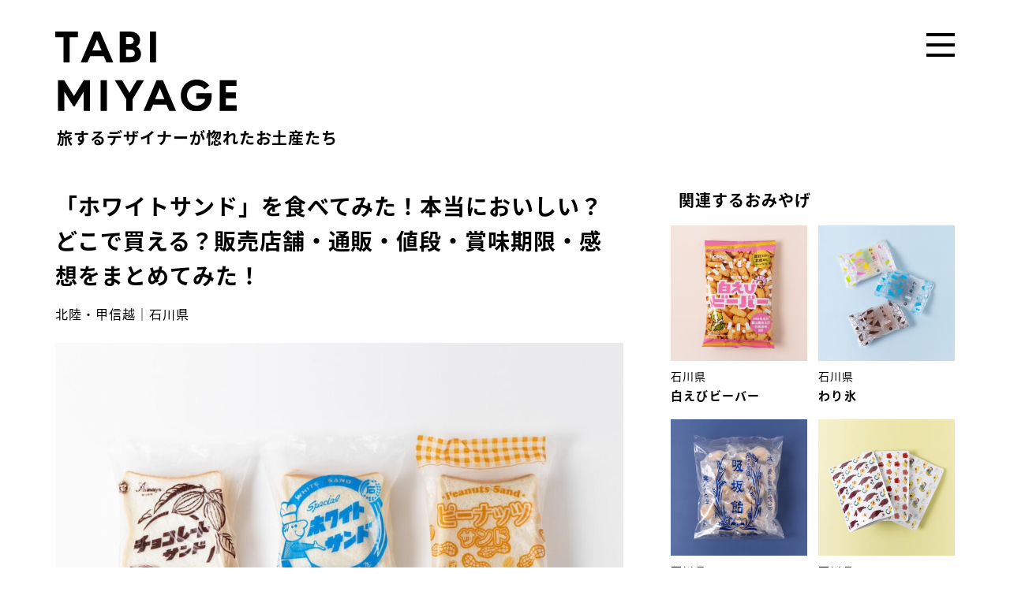

--- FILE ---
content_type: text/html; charset=UTF-8
request_url: https://tabimiyage.jp/whitesand/
body_size: 25194
content:
<!DOCTYPE html>
<html lang="ja">
  <head>
    <meta charset="UTF-8">
    <meta name="viewport" content="width=device-width, initial-scale=1">
    <title>「ホワイトサンド」を食べてみた！本当においしい？どこで買える？販売店舗・通販・値段・賞味期限をまとめてみた！- TABIMIYAGE｜旅みやげ</title>
    <!--
    <title>「ホワイトサンド」を食べてみた！本当においしい？どこで買える？販売店舗・通販・値段・賞味期限をまとめてみた！- TABIMIYAGE｜旅みやげTABIMIYAGE｜旅みやげ</title>
    -->
    <!--Adobe Fonts-->
    <script>
      (function(d) {
        var config = {
          kitId: 'upm2okn',
          scriptTimeout: 3000,
          async: true
        },
        h=d.documentElement,t=setTimeout(function(){h.className=h.className.replace(/\bwf-loading\b/g,"")+" wf-inactive";},config.scriptTimeout),tk=d.createElement("script"),f=false,s=d.getElementsByTagName("script")[0],a;h.className+=" wf-loading";tk.src='https://use.typekit.net/'+config.kitId+'.js';tk.async=true;tk.onload=tk.onreadystatechange=function(){a=this.readyState;if(f||a&&a!="complete"&&a!="loaded")return;f=true;clearTimeout(t);try{Typekit.load(config)}catch(e){}};s.parentNode.insertBefore(tk,s)
      })(document);
    </script>
    <!--slick-->
    <link rel="stylesheet" type="text/css" href="https://tabimiyage.jp/wp/wp-content/themes/tabimiyage/assets/slick/slick.css"/>
    <link rel="stylesheet" type="text/css" href="https://tabimiyage.jp/wp/wp-content/themes/tabimiyage/assets/slick/slick-theme.css"/>
    <!--Font Awesome-->
    <script src="https://kit.fontawesome.com/08637a3bf9.js" crossorigin="anonymous"></script>
    <!--jquery-->
    <script src="https://ajax.googleapis.com/ajax/libs/jquery/3.6.0/jquery.min.js" id="jquery-core-js"></script>
    <script src="https://cdnjs.cloudflare.com/ajax/libs/jquery-migrate/3.3.2/jquery-migrate.min.js" id="jquery-migrate-js"></script>
    <!--clipboard-->
    <script src="https://cdnjs.cloudflare.com/ajax/libs/clipboard.js/2.0.4/clipboard.min.js"></script>
    <script type="text/javascript" src="https://tabimiyage.jp/wp/wp-content/themes/tabimiyage/assets/slick/slick.min.js"></script>
    <script type="text/javascript" src="https://tabimiyage.jp/wp/wp-content/themes/tabimiyage/assets/js/common.js"></script>
    <!--common-->
    <link rel="stylesheet" href="https://tabimiyage.jp/wp/wp-content/themes/tabimiyage/style.css">
    <link rel="stylesheet" href="https://tabimiyage.jp/wp/wp-content/themes/tabimiyage/assets/css/article.css">
    <link rel="stylesheet" href="https://tabimiyage.jp/wp/wp-content/themes/tabimiyage/assets/css/feature.css">
    <link rel="stylesheet" href="https://tabimiyage.jp/wp/wp-content/themes/tabimiyage/assets/css/menupage.css">
    
    <meta name='robots' content='index, follow, max-image-preview:large, max-snippet:-1, max-video-preview:-1' />

	<!-- This site is optimized with the Yoast SEO plugin v21.2 - https://yoast.com/wordpress/plugins/seo/ -->
	<title>「ホワイトサンド」を食べてみた！本当においしい？どこで買える？販売店舗・通販・値段・賞味期限をまとめてみた！- TABIMIYAGE｜旅みやげ</title>
	<meta name="description" content="石川県 金沢 のお土産「ホワイトサンド」の特徴、食べてみた感想をご紹介。お土産のパッケージや中身、値段、賞味期限、販売場所についてもまとめています。" />
	<link rel="canonical" href="https://tabimiyage.jp/whitesand/" />
	<meta property="og:locale" content="ja_JP" />
	<meta property="og:type" content="article" />
	<meta property="og:title" content="「ホワイトサンド」を食べてみた！本当においしい？どこで買える？販売店舗・通販・値段・賞味期限をまとめてみた！- TABIMIYAGE｜旅みやげ" />
	<meta property="og:description" content="石川県 金沢 のお土産「ホワイトサンド」の特徴、食べてみた感想をご紹介。お土産のパッケージや中身、値段、賞味期限、販売場所についてもまとめています。" />
	<meta property="og:url" content="https://tabimiyage.jp/whitesand/" />
	<meta property="og:site_name" content="TABIMIYAGE｜旅みやげ" />
	<meta property="article:published_time" content="2023-01-06T07:30:37+00:00" />
	<meta property="article:modified_time" content="2023-02-09T13:02:49+00:00" />
	<meta property="og:image" content="http://tabimiyage.jp/wp/wp-content/uploads/2023/01/5B9105ED-211E-4231-AE70-B9A847E00C93.jpeg" />
	<meta property="og:image:width" content="1500" />
	<meta property="og:image:height" content="1500" />
	<meta property="og:image:type" content="image/jpeg" />
	<meta name="author" content="tabimiyage_admin" />
	<meta name="twitter:card" content="summary_large_image" />
	<meta name="twitter:title" content="「ホワイトサンド」を食べてみた！本当においしい？どこで買える？販売店舗・通販・値段・賞味期限をまとめてみた！- TABIMIYAGE｜旅みやげ" />
	<meta name="twitter:description" content="石川県 金沢 のお土産「ホワイトサンド」の特徴、食べてみた感想をご紹介。お土産のパッケージや中身、値段、賞味期限、販売場所についてもまとめています。" />
	<meta name="twitter:image" content="https://tabimiyage.jp/wp/wp-content/uploads/2023/01/5B9105ED-211E-4231-AE70-B9A847E00C93.jpeg" />
	<meta name="twitter:label1" content="執筆者" />
	<meta name="twitter:data1" content="tabimiyage_admin" />
	<meta name="twitter:label2" content="推定読み取り時間" />
	<meta name="twitter:data2" content="5分" />
	<script type="application/ld+json" class="yoast-schema-graph">{"@context":"https://schema.org","@graph":[{"@type":"Article","@id":"https://tabimiyage.jp/whitesand/#article","isPartOf":{"@id":"https://tabimiyage.jp/whitesand/"},"author":{"name":"tabimiyage_admin","@id":"http://tabimiyage.jp/#/schema/person/784de73996d1e7b391e44230ef4d6d40"},"headline":"ホワイトサンド","datePublished":"2023-01-06T07:30:37+00:00","dateModified":"2023-02-09T13:02:49+00:00","mainEntityOfPage":{"@id":"https://tabimiyage.jp/whitesand/"},"wordCount":0,"publisher":{"@id":"http://tabimiyage.jp/#organization"},"image":{"@id":"https://tabimiyage.jp/whitesand/#primaryimage"},"thumbnailUrl":"https://tabimiyage.jp/wp/wp-content/uploads/2023/01/5B9105ED-211E-4231-AE70-B9A847E00C93.jpeg","keywords":["米・パン","パン"],"articleSection":["石川県"],"inLanguage":"ja"},{"@type":"WebPage","@id":"https://tabimiyage.jp/whitesand/","url":"https://tabimiyage.jp/whitesand/","name":"「ホワイトサンド」を食べてみた！本当においしい？どこで買える？販売店舗・通販・値段・賞味期限をまとめてみた！- TABIMIYAGE｜旅みやげ","isPartOf":{"@id":"http://tabimiyage.jp/#website"},"primaryImageOfPage":{"@id":"https://tabimiyage.jp/whitesand/#primaryimage"},"image":{"@id":"https://tabimiyage.jp/whitesand/#primaryimage"},"thumbnailUrl":"https://tabimiyage.jp/wp/wp-content/uploads/2023/01/5B9105ED-211E-4231-AE70-B9A847E00C93.jpeg","datePublished":"2023-01-06T07:30:37+00:00","dateModified":"2023-02-09T13:02:49+00:00","description":"石川県 金沢 のお土産「ホワイトサンド」の特徴、食べてみた感想をご紹介。お土産のパッケージや中身、値段、賞味期限、販売場所についてもまとめています。","breadcrumb":{"@id":"https://tabimiyage.jp/whitesand/#breadcrumb"},"inLanguage":"ja","potentialAction":[{"@type":"ReadAction","target":["https://tabimiyage.jp/whitesand/"]}]},{"@type":"ImageObject","inLanguage":"ja","@id":"https://tabimiyage.jp/whitesand/#primaryimage","url":"https://tabimiyage.jp/wp/wp-content/uploads/2023/01/5B9105ED-211E-4231-AE70-B9A847E00C93.jpeg","contentUrl":"https://tabimiyage.jp/wp/wp-content/uploads/2023/01/5B9105ED-211E-4231-AE70-B9A847E00C93.jpeg","width":1500,"height":1500,"caption":"ホワイトサンド"},{"@type":"BreadcrumbList","@id":"https://tabimiyage.jp/whitesand/#breadcrumb","itemListElement":[{"@type":"ListItem","position":1,"name":"ホーム","item":"http://tabimiyage.jp/"},{"@type":"ListItem","position":2,"name":"ホワイトサンド"}]},{"@type":"WebSite","@id":"http://tabimiyage.jp/#website","url":"http://tabimiyage.jp/","name":"TABIMIYAGE｜旅みやげ","description":"旅するデザイナーが惚れたお土産たち","publisher":{"@id":"http://tabimiyage.jp/#organization"},"alternateName":"TABIMIYAGE","potentialAction":[{"@type":"SearchAction","target":{"@type":"EntryPoint","urlTemplate":"http://tabimiyage.jp/?s={search_term_string}"},"query-input":"required name=search_term_string"}],"inLanguage":"ja"},{"@type":"Organization","@id":"http://tabimiyage.jp/#organization","name":"旅みやげ TABIMIYAGE","alternateName":"旅土産","url":"http://tabimiyage.jp/","logo":{"@type":"ImageObject","inLanguage":"ja","@id":"http://tabimiyage.jp/#/schema/logo/image/","url":"https://tabimiyage.jp/wp/wp-content/uploads/2022/10/タイトルC@2x.png","contentUrl":"https://tabimiyage.jp/wp/wp-content/uploads/2022/10/タイトルC@2x.png","width":2160,"height":2160,"caption":"旅みやげ TABIMIYAGE"},"image":{"@id":"http://tabimiyage.jp/#/schema/logo/image/"},"sameAs":["https://www.instagram.com/tabimiyage/"]},{"@type":"Person","@id":"http://tabimiyage.jp/#/schema/person/784de73996d1e7b391e44230ef4d6d40","name":"tabimiyage_admin","image":{"@type":"ImageObject","inLanguage":"ja","@id":"http://tabimiyage.jp/#/schema/person/image/","url":"https://secure.gravatar.com/avatar/3c1fbe179fd86f76e564cb77b1b667d7651fde603349c1693e6b661523dbe54b?s=96&d=mm&r=g","contentUrl":"https://secure.gravatar.com/avatar/3c1fbe179fd86f76e564cb77b1b667d7651fde603349c1693e6b661523dbe54b?s=96&d=mm&r=g","caption":"tabimiyage_admin"},"url":"https://tabimiyage.jp/author/tabimiyage_admin/"}]}</script>
	<!-- / Yoast SEO plugin. -->


<link rel="alternate" title="oEmbed (JSON)" type="application/json+oembed" href="https://tabimiyage.jp/wp-json/oembed/1.0/embed?url=https%3A%2F%2Ftabimiyage.jp%2Fwhitesand%2F" />
<link rel="alternate" title="oEmbed (XML)" type="text/xml+oembed" href="https://tabimiyage.jp/wp-json/oembed/1.0/embed?url=https%3A%2F%2Ftabimiyage.jp%2Fwhitesand%2F&#038;format=xml" />
<style id='wp-img-auto-sizes-contain-inline-css' type='text/css'>
img:is([sizes=auto i],[sizes^="auto," i]){contain-intrinsic-size:3000px 1500px}
/*# sourceURL=wp-img-auto-sizes-contain-inline-css */
</style>
<style id='wp-emoji-styles-inline-css' type='text/css'>

	img.wp-smiley, img.emoji {
		display: inline !important;
		border: none !important;
		box-shadow: none !important;
		height: 1em !important;
		width: 1em !important;
		margin: 0 0.07em !important;
		vertical-align: -0.1em !important;
		background: none !important;
		padding: 0 !important;
	}
/*# sourceURL=wp-emoji-styles-inline-css */
</style>
<style id='wp-block-library-inline-css' type='text/css'>
:root{--wp-block-synced-color:#7a00df;--wp-block-synced-color--rgb:122,0,223;--wp-bound-block-color:var(--wp-block-synced-color);--wp-editor-canvas-background:#ddd;--wp-admin-theme-color:#007cba;--wp-admin-theme-color--rgb:0,124,186;--wp-admin-theme-color-darker-10:#006ba1;--wp-admin-theme-color-darker-10--rgb:0,107,160.5;--wp-admin-theme-color-darker-20:#005a87;--wp-admin-theme-color-darker-20--rgb:0,90,135;--wp-admin-border-width-focus:2px}@media (min-resolution:192dpi){:root{--wp-admin-border-width-focus:1.5px}}.wp-element-button{cursor:pointer}:root .has-very-light-gray-background-color{background-color:#eee}:root .has-very-dark-gray-background-color{background-color:#313131}:root .has-very-light-gray-color{color:#eee}:root .has-very-dark-gray-color{color:#313131}:root .has-vivid-green-cyan-to-vivid-cyan-blue-gradient-background{background:linear-gradient(135deg,#00d084,#0693e3)}:root .has-purple-crush-gradient-background{background:linear-gradient(135deg,#34e2e4,#4721fb 50%,#ab1dfe)}:root .has-hazy-dawn-gradient-background{background:linear-gradient(135deg,#faaca8,#dad0ec)}:root .has-subdued-olive-gradient-background{background:linear-gradient(135deg,#fafae1,#67a671)}:root .has-atomic-cream-gradient-background{background:linear-gradient(135deg,#fdd79a,#004a59)}:root .has-nightshade-gradient-background{background:linear-gradient(135deg,#330968,#31cdcf)}:root .has-midnight-gradient-background{background:linear-gradient(135deg,#020381,#2874fc)}:root{--wp--preset--font-size--normal:16px;--wp--preset--font-size--huge:42px}.has-regular-font-size{font-size:1em}.has-larger-font-size{font-size:2.625em}.has-normal-font-size{font-size:var(--wp--preset--font-size--normal)}.has-huge-font-size{font-size:var(--wp--preset--font-size--huge)}.has-text-align-center{text-align:center}.has-text-align-left{text-align:left}.has-text-align-right{text-align:right}.has-fit-text{white-space:nowrap!important}#end-resizable-editor-section{display:none}.aligncenter{clear:both}.items-justified-left{justify-content:flex-start}.items-justified-center{justify-content:center}.items-justified-right{justify-content:flex-end}.items-justified-space-between{justify-content:space-between}.screen-reader-text{border:0;clip-path:inset(50%);height:1px;margin:-1px;overflow:hidden;padding:0;position:absolute;width:1px;word-wrap:normal!important}.screen-reader-text:focus{background-color:#ddd;clip-path:none;color:#444;display:block;font-size:1em;height:auto;left:5px;line-height:normal;padding:15px 23px 14px;text-decoration:none;top:5px;width:auto;z-index:100000}html :where(.has-border-color){border-style:solid}html :where([style*=border-top-color]){border-top-style:solid}html :where([style*=border-right-color]){border-right-style:solid}html :where([style*=border-bottom-color]){border-bottom-style:solid}html :where([style*=border-left-color]){border-left-style:solid}html :where([style*=border-width]){border-style:solid}html :where([style*=border-top-width]){border-top-style:solid}html :where([style*=border-right-width]){border-right-style:solid}html :where([style*=border-bottom-width]){border-bottom-style:solid}html :where([style*=border-left-width]){border-left-style:solid}html :where(img[class*=wp-image-]){height:auto;max-width:100%}:where(figure){margin:0 0 1em}html :where(.is-position-sticky){--wp-admin--admin-bar--position-offset:var(--wp-admin--admin-bar--height,0px)}@media screen and (max-width:600px){html :where(.is-position-sticky){--wp-admin--admin-bar--position-offset:0px}}

/*# sourceURL=wp-block-library-inline-css */
</style><style id='wp-block-heading-inline-css' type='text/css'>
h1:where(.wp-block-heading).has-background,h2:where(.wp-block-heading).has-background,h3:where(.wp-block-heading).has-background,h4:where(.wp-block-heading).has-background,h5:where(.wp-block-heading).has-background,h6:where(.wp-block-heading).has-background{padding:1.25em 2.375em}h1.has-text-align-left[style*=writing-mode]:where([style*=vertical-lr]),h1.has-text-align-right[style*=writing-mode]:where([style*=vertical-rl]),h2.has-text-align-left[style*=writing-mode]:where([style*=vertical-lr]),h2.has-text-align-right[style*=writing-mode]:where([style*=vertical-rl]),h3.has-text-align-left[style*=writing-mode]:where([style*=vertical-lr]),h3.has-text-align-right[style*=writing-mode]:where([style*=vertical-rl]),h4.has-text-align-left[style*=writing-mode]:where([style*=vertical-lr]),h4.has-text-align-right[style*=writing-mode]:where([style*=vertical-rl]),h5.has-text-align-left[style*=writing-mode]:where([style*=vertical-lr]),h5.has-text-align-right[style*=writing-mode]:where([style*=vertical-rl]),h6.has-text-align-left[style*=writing-mode]:where([style*=vertical-lr]),h6.has-text-align-right[style*=writing-mode]:where([style*=vertical-rl]){rotate:180deg}
/*# sourceURL=https://tabimiyage.jp/wp/wp-includes/blocks/heading/style.min.css */
</style>
<style id='wp-block-image-inline-css' type='text/css'>
.wp-block-image>a,.wp-block-image>figure>a{display:inline-block}.wp-block-image img{box-sizing:border-box;height:auto;max-width:100%;vertical-align:bottom}@media not (prefers-reduced-motion){.wp-block-image img.hide{visibility:hidden}.wp-block-image img.show{animation:show-content-image .4s}}.wp-block-image[style*=border-radius] img,.wp-block-image[style*=border-radius]>a{border-radius:inherit}.wp-block-image.has-custom-border img{box-sizing:border-box}.wp-block-image.aligncenter{text-align:center}.wp-block-image.alignfull>a,.wp-block-image.alignwide>a{width:100%}.wp-block-image.alignfull img,.wp-block-image.alignwide img{height:auto;width:100%}.wp-block-image .aligncenter,.wp-block-image .alignleft,.wp-block-image .alignright,.wp-block-image.aligncenter,.wp-block-image.alignleft,.wp-block-image.alignright{display:table}.wp-block-image .aligncenter>figcaption,.wp-block-image .alignleft>figcaption,.wp-block-image .alignright>figcaption,.wp-block-image.aligncenter>figcaption,.wp-block-image.alignleft>figcaption,.wp-block-image.alignright>figcaption{caption-side:bottom;display:table-caption}.wp-block-image .alignleft{float:left;margin:.5em 1em .5em 0}.wp-block-image .alignright{float:right;margin:.5em 0 .5em 1em}.wp-block-image .aligncenter{margin-left:auto;margin-right:auto}.wp-block-image :where(figcaption){margin-bottom:1em;margin-top:.5em}.wp-block-image.is-style-circle-mask img{border-radius:9999px}@supports ((-webkit-mask-image:none) or (mask-image:none)) or (-webkit-mask-image:none){.wp-block-image.is-style-circle-mask img{border-radius:0;-webkit-mask-image:url('data:image/svg+xml;utf8,<svg viewBox="0 0 100 100" xmlns="http://www.w3.org/2000/svg"><circle cx="50" cy="50" r="50"/></svg>');mask-image:url('data:image/svg+xml;utf8,<svg viewBox="0 0 100 100" xmlns="http://www.w3.org/2000/svg"><circle cx="50" cy="50" r="50"/></svg>');mask-mode:alpha;-webkit-mask-position:center;mask-position:center;-webkit-mask-repeat:no-repeat;mask-repeat:no-repeat;-webkit-mask-size:contain;mask-size:contain}}:root :where(.wp-block-image.is-style-rounded img,.wp-block-image .is-style-rounded img){border-radius:9999px}.wp-block-image figure{margin:0}.wp-lightbox-container{display:flex;flex-direction:column;position:relative}.wp-lightbox-container img{cursor:zoom-in}.wp-lightbox-container img:hover+button{opacity:1}.wp-lightbox-container button{align-items:center;backdrop-filter:blur(16px) saturate(180%);background-color:#5a5a5a40;border:none;border-radius:4px;cursor:zoom-in;display:flex;height:20px;justify-content:center;opacity:0;padding:0;position:absolute;right:16px;text-align:center;top:16px;width:20px;z-index:100}@media not (prefers-reduced-motion){.wp-lightbox-container button{transition:opacity .2s ease}}.wp-lightbox-container button:focus-visible{outline:3px auto #5a5a5a40;outline:3px auto -webkit-focus-ring-color;outline-offset:3px}.wp-lightbox-container button:hover{cursor:pointer;opacity:1}.wp-lightbox-container button:focus{opacity:1}.wp-lightbox-container button:focus,.wp-lightbox-container button:hover,.wp-lightbox-container button:not(:hover):not(:active):not(.has-background){background-color:#5a5a5a40;border:none}.wp-lightbox-overlay{box-sizing:border-box;cursor:zoom-out;height:100vh;left:0;overflow:hidden;position:fixed;top:0;visibility:hidden;width:100%;z-index:100000}.wp-lightbox-overlay .close-button{align-items:center;cursor:pointer;display:flex;justify-content:center;min-height:40px;min-width:40px;padding:0;position:absolute;right:calc(env(safe-area-inset-right) + 16px);top:calc(env(safe-area-inset-top) + 16px);z-index:5000000}.wp-lightbox-overlay .close-button:focus,.wp-lightbox-overlay .close-button:hover,.wp-lightbox-overlay .close-button:not(:hover):not(:active):not(.has-background){background:none;border:none}.wp-lightbox-overlay .lightbox-image-container{height:var(--wp--lightbox-container-height);left:50%;overflow:hidden;position:absolute;top:50%;transform:translate(-50%,-50%);transform-origin:top left;width:var(--wp--lightbox-container-width);z-index:9999999999}.wp-lightbox-overlay .wp-block-image{align-items:center;box-sizing:border-box;display:flex;height:100%;justify-content:center;margin:0;position:relative;transform-origin:0 0;width:100%;z-index:3000000}.wp-lightbox-overlay .wp-block-image img{height:var(--wp--lightbox-image-height);min-height:var(--wp--lightbox-image-height);min-width:var(--wp--lightbox-image-width);width:var(--wp--lightbox-image-width)}.wp-lightbox-overlay .wp-block-image figcaption{display:none}.wp-lightbox-overlay button{background:none;border:none}.wp-lightbox-overlay .scrim{background-color:#fff;height:100%;opacity:.9;position:absolute;width:100%;z-index:2000000}.wp-lightbox-overlay.active{visibility:visible}@media not (prefers-reduced-motion){.wp-lightbox-overlay.active{animation:turn-on-visibility .25s both}.wp-lightbox-overlay.active img{animation:turn-on-visibility .35s both}.wp-lightbox-overlay.show-closing-animation:not(.active){animation:turn-off-visibility .35s both}.wp-lightbox-overlay.show-closing-animation:not(.active) img{animation:turn-off-visibility .25s both}.wp-lightbox-overlay.zoom.active{animation:none;opacity:1;visibility:visible}.wp-lightbox-overlay.zoom.active .lightbox-image-container{animation:lightbox-zoom-in .4s}.wp-lightbox-overlay.zoom.active .lightbox-image-container img{animation:none}.wp-lightbox-overlay.zoom.active .scrim{animation:turn-on-visibility .4s forwards}.wp-lightbox-overlay.zoom.show-closing-animation:not(.active){animation:none}.wp-lightbox-overlay.zoom.show-closing-animation:not(.active) .lightbox-image-container{animation:lightbox-zoom-out .4s}.wp-lightbox-overlay.zoom.show-closing-animation:not(.active) .lightbox-image-container img{animation:none}.wp-lightbox-overlay.zoom.show-closing-animation:not(.active) .scrim{animation:turn-off-visibility .4s forwards}}@keyframes show-content-image{0%{visibility:hidden}99%{visibility:hidden}to{visibility:visible}}@keyframes turn-on-visibility{0%{opacity:0}to{opacity:1}}@keyframes turn-off-visibility{0%{opacity:1;visibility:visible}99%{opacity:0;visibility:visible}to{opacity:0;visibility:hidden}}@keyframes lightbox-zoom-in{0%{transform:translate(calc((-100vw + var(--wp--lightbox-scrollbar-width))/2 + var(--wp--lightbox-initial-left-position)),calc(-50vh + var(--wp--lightbox-initial-top-position))) scale(var(--wp--lightbox-scale))}to{transform:translate(-50%,-50%) scale(1)}}@keyframes lightbox-zoom-out{0%{transform:translate(-50%,-50%) scale(1);visibility:visible}99%{visibility:visible}to{transform:translate(calc((-100vw + var(--wp--lightbox-scrollbar-width))/2 + var(--wp--lightbox-initial-left-position)),calc(-50vh + var(--wp--lightbox-initial-top-position))) scale(var(--wp--lightbox-scale));visibility:hidden}}
/*# sourceURL=https://tabimiyage.jp/wp/wp-includes/blocks/image/style.min.css */
</style>
<style id='wp-block-paragraph-inline-css' type='text/css'>
.is-small-text{font-size:.875em}.is-regular-text{font-size:1em}.is-large-text{font-size:2.25em}.is-larger-text{font-size:3em}.has-drop-cap:not(:focus):first-letter{float:left;font-size:8.4em;font-style:normal;font-weight:100;line-height:.68;margin:.05em .1em 0 0;text-transform:uppercase}body.rtl .has-drop-cap:not(:focus):first-letter{float:none;margin-left:.1em}p.has-drop-cap.has-background{overflow:hidden}:root :where(p.has-background){padding:1.25em 2.375em}:where(p.has-text-color:not(.has-link-color)) a{color:inherit}p.has-text-align-left[style*="writing-mode:vertical-lr"],p.has-text-align-right[style*="writing-mode:vertical-rl"]{rotate:180deg}
/*# sourceURL=https://tabimiyage.jp/wp/wp-includes/blocks/paragraph/style.min.css */
</style>
<style id='global-styles-inline-css' type='text/css'>
:root{--wp--preset--aspect-ratio--square: 1;--wp--preset--aspect-ratio--4-3: 4/3;--wp--preset--aspect-ratio--3-4: 3/4;--wp--preset--aspect-ratio--3-2: 3/2;--wp--preset--aspect-ratio--2-3: 2/3;--wp--preset--aspect-ratio--16-9: 16/9;--wp--preset--aspect-ratio--9-16: 9/16;--wp--preset--color--black: #000000;--wp--preset--color--cyan-bluish-gray: #abb8c3;--wp--preset--color--white: #ffffff;--wp--preset--color--pale-pink: #f78da7;--wp--preset--color--vivid-red: #cf2e2e;--wp--preset--color--luminous-vivid-orange: #ff6900;--wp--preset--color--luminous-vivid-amber: #fcb900;--wp--preset--color--light-green-cyan: #7bdcb5;--wp--preset--color--vivid-green-cyan: #00d084;--wp--preset--color--pale-cyan-blue: #8ed1fc;--wp--preset--color--vivid-cyan-blue: #0693e3;--wp--preset--color--vivid-purple: #9b51e0;--wp--preset--gradient--vivid-cyan-blue-to-vivid-purple: linear-gradient(135deg,rgb(6,147,227) 0%,rgb(155,81,224) 100%);--wp--preset--gradient--light-green-cyan-to-vivid-green-cyan: linear-gradient(135deg,rgb(122,220,180) 0%,rgb(0,208,130) 100%);--wp--preset--gradient--luminous-vivid-amber-to-luminous-vivid-orange: linear-gradient(135deg,rgb(252,185,0) 0%,rgb(255,105,0) 100%);--wp--preset--gradient--luminous-vivid-orange-to-vivid-red: linear-gradient(135deg,rgb(255,105,0) 0%,rgb(207,46,46) 100%);--wp--preset--gradient--very-light-gray-to-cyan-bluish-gray: linear-gradient(135deg,rgb(238,238,238) 0%,rgb(169,184,195) 100%);--wp--preset--gradient--cool-to-warm-spectrum: linear-gradient(135deg,rgb(74,234,220) 0%,rgb(151,120,209) 20%,rgb(207,42,186) 40%,rgb(238,44,130) 60%,rgb(251,105,98) 80%,rgb(254,248,76) 100%);--wp--preset--gradient--blush-light-purple: linear-gradient(135deg,rgb(255,206,236) 0%,rgb(152,150,240) 100%);--wp--preset--gradient--blush-bordeaux: linear-gradient(135deg,rgb(254,205,165) 0%,rgb(254,45,45) 50%,rgb(107,0,62) 100%);--wp--preset--gradient--luminous-dusk: linear-gradient(135deg,rgb(255,203,112) 0%,rgb(199,81,192) 50%,rgb(65,88,208) 100%);--wp--preset--gradient--pale-ocean: linear-gradient(135deg,rgb(255,245,203) 0%,rgb(182,227,212) 50%,rgb(51,167,181) 100%);--wp--preset--gradient--electric-grass: linear-gradient(135deg,rgb(202,248,128) 0%,rgb(113,206,126) 100%);--wp--preset--gradient--midnight: linear-gradient(135deg,rgb(2,3,129) 0%,rgb(40,116,252) 100%);--wp--preset--font-size--small: 13px;--wp--preset--font-size--medium: 20px;--wp--preset--font-size--large: 36px;--wp--preset--font-size--x-large: 42px;--wp--preset--spacing--20: 0.44rem;--wp--preset--spacing--30: 0.67rem;--wp--preset--spacing--40: 1rem;--wp--preset--spacing--50: 1.5rem;--wp--preset--spacing--60: 2.25rem;--wp--preset--spacing--70: 3.38rem;--wp--preset--spacing--80: 5.06rem;--wp--preset--shadow--natural: 6px 6px 9px rgba(0, 0, 0, 0.2);--wp--preset--shadow--deep: 12px 12px 50px rgba(0, 0, 0, 0.4);--wp--preset--shadow--sharp: 6px 6px 0px rgba(0, 0, 0, 0.2);--wp--preset--shadow--outlined: 6px 6px 0px -3px rgb(255, 255, 255), 6px 6px rgb(0, 0, 0);--wp--preset--shadow--crisp: 6px 6px 0px rgb(0, 0, 0);}:where(.is-layout-flex){gap: 0.5em;}:where(.is-layout-grid){gap: 0.5em;}body .is-layout-flex{display: flex;}.is-layout-flex{flex-wrap: wrap;align-items: center;}.is-layout-flex > :is(*, div){margin: 0;}body .is-layout-grid{display: grid;}.is-layout-grid > :is(*, div){margin: 0;}:where(.wp-block-columns.is-layout-flex){gap: 2em;}:where(.wp-block-columns.is-layout-grid){gap: 2em;}:where(.wp-block-post-template.is-layout-flex){gap: 1.25em;}:where(.wp-block-post-template.is-layout-grid){gap: 1.25em;}.has-black-color{color: var(--wp--preset--color--black) !important;}.has-cyan-bluish-gray-color{color: var(--wp--preset--color--cyan-bluish-gray) !important;}.has-white-color{color: var(--wp--preset--color--white) !important;}.has-pale-pink-color{color: var(--wp--preset--color--pale-pink) !important;}.has-vivid-red-color{color: var(--wp--preset--color--vivid-red) !important;}.has-luminous-vivid-orange-color{color: var(--wp--preset--color--luminous-vivid-orange) !important;}.has-luminous-vivid-amber-color{color: var(--wp--preset--color--luminous-vivid-amber) !important;}.has-light-green-cyan-color{color: var(--wp--preset--color--light-green-cyan) !important;}.has-vivid-green-cyan-color{color: var(--wp--preset--color--vivid-green-cyan) !important;}.has-pale-cyan-blue-color{color: var(--wp--preset--color--pale-cyan-blue) !important;}.has-vivid-cyan-blue-color{color: var(--wp--preset--color--vivid-cyan-blue) !important;}.has-vivid-purple-color{color: var(--wp--preset--color--vivid-purple) !important;}.has-black-background-color{background-color: var(--wp--preset--color--black) !important;}.has-cyan-bluish-gray-background-color{background-color: var(--wp--preset--color--cyan-bluish-gray) !important;}.has-white-background-color{background-color: var(--wp--preset--color--white) !important;}.has-pale-pink-background-color{background-color: var(--wp--preset--color--pale-pink) !important;}.has-vivid-red-background-color{background-color: var(--wp--preset--color--vivid-red) !important;}.has-luminous-vivid-orange-background-color{background-color: var(--wp--preset--color--luminous-vivid-orange) !important;}.has-luminous-vivid-amber-background-color{background-color: var(--wp--preset--color--luminous-vivid-amber) !important;}.has-light-green-cyan-background-color{background-color: var(--wp--preset--color--light-green-cyan) !important;}.has-vivid-green-cyan-background-color{background-color: var(--wp--preset--color--vivid-green-cyan) !important;}.has-pale-cyan-blue-background-color{background-color: var(--wp--preset--color--pale-cyan-blue) !important;}.has-vivid-cyan-blue-background-color{background-color: var(--wp--preset--color--vivid-cyan-blue) !important;}.has-vivid-purple-background-color{background-color: var(--wp--preset--color--vivid-purple) !important;}.has-black-border-color{border-color: var(--wp--preset--color--black) !important;}.has-cyan-bluish-gray-border-color{border-color: var(--wp--preset--color--cyan-bluish-gray) !important;}.has-white-border-color{border-color: var(--wp--preset--color--white) !important;}.has-pale-pink-border-color{border-color: var(--wp--preset--color--pale-pink) !important;}.has-vivid-red-border-color{border-color: var(--wp--preset--color--vivid-red) !important;}.has-luminous-vivid-orange-border-color{border-color: var(--wp--preset--color--luminous-vivid-orange) !important;}.has-luminous-vivid-amber-border-color{border-color: var(--wp--preset--color--luminous-vivid-amber) !important;}.has-light-green-cyan-border-color{border-color: var(--wp--preset--color--light-green-cyan) !important;}.has-vivid-green-cyan-border-color{border-color: var(--wp--preset--color--vivid-green-cyan) !important;}.has-pale-cyan-blue-border-color{border-color: var(--wp--preset--color--pale-cyan-blue) !important;}.has-vivid-cyan-blue-border-color{border-color: var(--wp--preset--color--vivid-cyan-blue) !important;}.has-vivid-purple-border-color{border-color: var(--wp--preset--color--vivid-purple) !important;}.has-vivid-cyan-blue-to-vivid-purple-gradient-background{background: var(--wp--preset--gradient--vivid-cyan-blue-to-vivid-purple) !important;}.has-light-green-cyan-to-vivid-green-cyan-gradient-background{background: var(--wp--preset--gradient--light-green-cyan-to-vivid-green-cyan) !important;}.has-luminous-vivid-amber-to-luminous-vivid-orange-gradient-background{background: var(--wp--preset--gradient--luminous-vivid-amber-to-luminous-vivid-orange) !important;}.has-luminous-vivid-orange-to-vivid-red-gradient-background{background: var(--wp--preset--gradient--luminous-vivid-orange-to-vivid-red) !important;}.has-very-light-gray-to-cyan-bluish-gray-gradient-background{background: var(--wp--preset--gradient--very-light-gray-to-cyan-bluish-gray) !important;}.has-cool-to-warm-spectrum-gradient-background{background: var(--wp--preset--gradient--cool-to-warm-spectrum) !important;}.has-blush-light-purple-gradient-background{background: var(--wp--preset--gradient--blush-light-purple) !important;}.has-blush-bordeaux-gradient-background{background: var(--wp--preset--gradient--blush-bordeaux) !important;}.has-luminous-dusk-gradient-background{background: var(--wp--preset--gradient--luminous-dusk) !important;}.has-pale-ocean-gradient-background{background: var(--wp--preset--gradient--pale-ocean) !important;}.has-electric-grass-gradient-background{background: var(--wp--preset--gradient--electric-grass) !important;}.has-midnight-gradient-background{background: var(--wp--preset--gradient--midnight) !important;}.has-small-font-size{font-size: var(--wp--preset--font-size--small) !important;}.has-medium-font-size{font-size: var(--wp--preset--font-size--medium) !important;}.has-large-font-size{font-size: var(--wp--preset--font-size--large) !important;}.has-x-large-font-size{font-size: var(--wp--preset--font-size--x-large) !important;}
/*# sourceURL=global-styles-inline-css */
</style>

<style id='classic-theme-styles-inline-css' type='text/css'>
/*! This file is auto-generated */
.wp-block-button__link{color:#fff;background-color:#32373c;border-radius:9999px;box-shadow:none;text-decoration:none;padding:calc(.667em + 2px) calc(1.333em + 2px);font-size:1.125em}.wp-block-file__button{background:#32373c;color:#fff;text-decoration:none}
/*# sourceURL=/wp-includes/css/classic-themes.min.css */
</style>
<link rel='stylesheet' id='contact-form-7-css' href='https://tabimiyage.jp/wp/wp-content/plugins/contact-form-7/includes/css/styles.css?ver=5.8' type='text/css' media='all' />
<link rel='stylesheet' id='ez-toc-css' href='https://tabimiyage.jp/wp/wp-content/plugins/easy-table-of-contents/assets/css/screen.min.css?ver=2.0.55' type='text/css' media='all' />
<style id='ez-toc-inline-css' type='text/css'>
div#ez-toc-container .ez-toc-title {font-size: 120%;}div#ez-toc-container .ez-toc-title {font-weight: 500;}div#ez-toc-container ul li {font-size: 95%;}div#ez-toc-container nav ul ul li ul li {font-size: 90%!important;}
.ez-toc-container-direction {direction: ltr;}.ez-toc-counter ul{counter-reset: item ;}.ez-toc-counter nav ul li a::before {content: counters(item, ".", decimal) ". ";display: inline-block;counter-increment: item;flex-grow: 0;flex-shrink: 0;margin-right: .2em; float: left; }.ez-toc-widget-direction {direction: ltr;}.ez-toc-widget-container ul{counter-reset: item ;}.ez-toc-widget-container nav ul li a::before {content: counters(item, ".", decimal) ". ";display: inline-block;counter-increment: item;flex-grow: 0;flex-shrink: 0;margin-right: .2em; float: left; }
/*# sourceURL=ez-toc-inline-css */
</style>
<script type="text/javascript" src="https://tabimiyage.jp/wp/wp-includes/js/jquery/jquery.min.js?ver=3.7.1" id="jquery-core-js"></script>
<script type="text/javascript" src="https://tabimiyage.jp/wp/wp-includes/js/jquery/jquery-migrate.min.js?ver=3.4.1" id="jquery-migrate-js"></script>
<script type="text/javascript" id="ez-toc-scroll-scriptjs-js-after">
/* <![CDATA[ */
jQuery(document).ready(function(){document.querySelectorAll(".ez-toc-link").forEach(t=>{t=t.replaceWith(t.cloneNode(!0))}),document.querySelectorAll(".ez-toc-section").forEach(t=>{t.setAttribute("ez-toc-data-id","#"+decodeURI(t.getAttribute("id")))}),jQuery("a.ez-toc-link").click(function(){let t=jQuery(this).attr("href"),e=jQuery("#wpadminbar"),i=jQuery("header"),o=0;30>30&&(o=30),e.length&&(o+=e.height()),(i.length&&"fixed"==i.css("position")||"sticky"==i.css("position"))&&(o+=i.height()),jQuery('[ez-toc-data-id="'+decodeURI(t)+'"]').length>0&&(o=jQuery('[ez-toc-data-id="'+decodeURI(t)+'"]').offset().top-o),jQuery("html, body").animate({scrollTop:o},500)})});
//# sourceURL=ez-toc-scroll-scriptjs-js-after
/* ]]> */
</script>
<link rel="https://api.w.org/" href="https://tabimiyage.jp/wp-json/" /><link rel="alternate" title="JSON" type="application/json" href="https://tabimiyage.jp/wp-json/wp/v2/posts/2971" /><link rel="EditURI" type="application/rsd+xml" title="RSD" href="https://tabimiyage.jp/wp/xmlrpc.php?rsd" />
<meta name="generator" content="WordPress 6.9" />
<link rel='shortlink' href='https://tabimiyage.jp/?p=2971' />
<!-- for tag post_tag, website powered with xili-tidy-tags v.1.12.04, a WP plugin by dev.xiligroup.com -->

<!-- Googleアナリティクスの設置(GA4) -->

<!-- Google tag (gtag.js) -->
<script async src="https://www.googletagmanager.com/gtag/js?id=G-F2L0LV6C7N"></script>
<script>
	window.dataLayer = window.dataLayer || [];
	function gtag(){dataLayer.push(arguments);}
	gtag('js', new Date());

	gtag('config', 'G-F2L0LV6C7N');
</script>
<link rel="icon" href="https://tabimiyage.jp/wp/wp-content/uploads/2022/10/cropped-タイトルC@2x-1-32x32.png" sizes="32x32" />
<link rel="icon" href="https://tabimiyage.jp/wp/wp-content/uploads/2022/10/cropped-タイトルC@2x-1-192x192.png" sizes="192x192" />
<link rel="apple-touch-icon" href="https://tabimiyage.jp/wp/wp-content/uploads/2022/10/cropped-タイトルC@2x-1-180x180.png" />
<meta name="msapplication-TileImage" content="https://tabimiyage.jp/wp/wp-content/uploads/2022/10/cropped-タイトルC@2x-1-270x270.png" />

  </head>

  <body class="wp-singular post-template-default single single-post postid-2971 single-format-standard wp-theme-tabimiyage">
    
    <!--ヘッダー-->
    <header class="header">
      <!--ロゴ-->
      <h1><a href="https://tabimiyage.jp">
      <img src="https://tabimiyage.jp/wp/wp-content/themes/tabimiyage/assets/images/tabimiyage_logo.svg" alt="TABIMIYAGE[旅みやげ] - 旅するデザイナーが惚れたお土産たち">
      <p>旅するデザイナーが惚れたお土産たち</p>
      </a></h1>
      <!--メニュー-->
      <!--ハンバーガーアイコン-->
      <div class="menubtn"><span></span><span></span><span></span></div>

      <nav id="g-nav">
        <div id="g-nav-open">
          <div class="g-nav-left">
            <!--ロゴ-->
            <div class="g-nav-logo">
              <img src="https://tabimiyage.jp/wp/wp-content/themes/tabimiyage/assets/images/tabimiyage_logo.svg" alt="TABIMIYAGE[旅みやげ] - 旅するデザイナーが惚れたお土産たち"></a>
              <p>旅するデザイナーが惚れたお土産たち</p>
            </div>
            <!--SNS-->
            <div class="sns">
              <a href="https://www.instagram.com/tabimiyage/">
                <p>FOLLOW ME</p>
                <img src="https://tabimiyage.jp/wp/wp-content/themes/tabimiyage/assets/images/sns_insta.svg">
              </a>
            </div>
          </div>
          <div class="g-nav-right">
            <!--探す-->
            <div class="g-nav-category sp-accordion">
              <!--都道府県-->
              <h3><a href="https://tabimiyage.jp/prefecture"><i class="fa-solid fa-location-dot fa-lg"></i>都道府県から探す</a></h3>
              <ul>
                <li><h4>北海道・東北</h4>
                  <ul>
                    <li><a href="https://tabimiyage.jp/category/hokuriku-koshin/hokkaido">北海道</a></li>
                    <li><a href="https://tabimiyage.jp/category/hokuriku-koshin/aomori">青森県</a></li>
                    <!--
                    <li><a href="https://tabimiyage.jp/category/hokuriku-koshin/iwate">岩手県</a></li>
                    <li><a href="https://tabimiyage.jp/category/hokuriku-koshin/miyagi">宮城県</a></li>
                    -->
                    <li><a href="https://tabimiyage.jp/category/hokuriku-koshin/akita">秋田県</a></li>
                  </ul>
                </li>
                <li><h4>北陸・甲信越</h4>
                  <ul>
                    <li><a href="https://tabimiyage.jp/category/hokuriku-koshin/niigata">新潟県</a></li>
                    <li><a href="https://tabimiyage.jp/category/hokuriku-koshin/toyama">富山県</a></li>
                    <li><a href="https://tabimiyage.jp/category/hokuriku-koshin/ishikawa">石川県</a></li>
                    <!--
                    <li><a href="https://tabimiyage.jp/category/hokuriku-koshin/fukui">福井県</a></li>
                    <li><a href="https://tabimiyage.jp/category/hokuriku-koshin/nagano">長野県</a></li>
                    <li><a href="https://tabimiyage.jp/category/hokuriku-koshin/yamanashi">山梨県</a></li>
                    -->
                  </ul>
                </li>
                <li><h4>関東</h4>
                  <ul>
                    <li><a href="https://tabimiyage.jp/category/hokuriku-koshin/tochigi">栃木県</a></li>
                    <li><a href="https://tabimiyage.jp/category/hokuriku-koshin/ibaraki">茨城県</a></li>
                    <!--
                    <li><a href="https://tabimiyage.jp/category/hokuriku-koshin/gunma">群馬県</a></li>
                    <li><a href="https://tabimiyage.jp/category/hokuriku-koshin/saitama">埼玉県</a></li>
                    <li><a href="https://tabimiyage.jp/category/hokuriku-koshin/chiba">千葉県</a></li>
                    <li><a href="https://tabimiyage.jp/category/hokuriku-koshin/tokyo">東京都</a></li>
                    <li><a href="https://tabimiyage.jp/category/hokuriku-koshin/kanagawa">神奈川県</a></li>
                    -->
                  </ul>
                </li>
                <!--
                <li><h4>東海</h4>
                  <ul>
                    <li><a href="https://tabimiyage.jp/category/hokuriku-koshin/gifu">岐阜県</a></li>
                    <li><a href="https://tabimiyage.jp/category/hokuriku-koshin/shizuoka">静岡県</a></li>
                    <li><a href="https://tabimiyage.jp/category/hokuriku-koshin/aichi">愛知県</a></li>
                    <li><a href="https://tabimiyage.jp/category/hokuriku-koshin/mie">三重県</a></li>
                  </ul>
                </li>
                <li><h4>近畿</h4>
                  <ul>
                    <li><a href="https://tabimiyage.jp/category/hokuriku-koshin/shiga">滋賀県</a></li>
                    <li><a href="https://tabimiyage.jp/category/hokuriku-koshin/kyoto">京都府</a></li>
                    <li><a href="https://tabimiyage.jp/category/hokuriku-koshin/osaka">大阪府</a></li>
                    <li><a href="https://tabimiyage.jp/category/hokuriku-koshin/hyogo">兵庫県</a></li>
                    <li><a href="https://tabimiyage.jp/category/hokuriku-koshin/nara">奈良県</a></li>
                    <li><a href="https://tabimiyage.jp/category/hokuriku-koshin/wakayama">和歌山県</a></li>
                  </ul>
                </li>
                -->
                <li><h4>中国</h4>
                  <ul>
                    <!--
                    <li><a href="https://tabimiyage.jp/category/hokuriku-koshin/tottori">鳥取県</a></li>
                    <li><a href="https://tabimiyage.jp/category/hokuriku-koshin/shimane">島根県</a></li>
                    -->
                    <li><a href="https://tabimiyage.jp/category/hokuriku-koshin/okayama">岡山県</a></li>
                    <!--
                    <li><a href="https://tabimiyage.jp/category/hokuriku-koshin/hiroshima">広島県</a></li>
                    -->
                    <li><a href="https://tabimiyage.jp/category/hokuriku-koshin/yamaguchi">山口県</a></li>
                  </ul>
                </li>
                <li><h4>四国</h4>
                  <ul>
                    <li><a href="https://tabimiyage.jp/category/hokuriku-koshin/tokushima">徳島県</a></li>
                    <li><a href="https://tabimiyage.jp/category/hokuriku-koshin/kagawa">香川県</a></li>
                    <!--
                    <li><a href="https://tabimiyage.jp/category/hokuriku-koshin/ehime">愛媛県</a></li>
                    -->
                    <li><a href="https://tabimiyage.jp/category/hokuriku-koshin/kochi">高知県</a></li>
                  </ul>
                </li>
                <li><h4>九州・沖縄</h4>
                  <ul>
                    <!--
                    <li><a href="https://tabimiyage.jp/category/hokuriku-koshin/fukuoka">福岡県</a></li>
                    <li><a href="https://tabimiyage.jp/category/hokuriku-koshin/saga">佐賀県</a></li>
                    <li><a href="https://tabimiyage.jp/category/hokuriku-koshin/nagasaki">長崎県</a></li>
                    -->
                    <li><a href="https://tabimiyage.jp/category/hokuriku-koshin/kumamoto">熊本県</a></li>
                    <!--
                    <li><a href="https://tabimiyage.jp/category/hokuriku-koshin/oita">大分県</a></li>
                    <li><a href="https://tabimiyage.jp/category/hokuriku-koshin/miyazaki">宮崎県</a></li>
                    <li><a href="https://tabimiyage.jp/category/hokuriku-koshin/kagoshima">鹿児島県</a></li>
                    <li><a href="https://tabimiyage.jp/category/hokuriku-koshin/okinawa">沖縄県</a></li>
                    -->
                  </ul>
                </li>
              </ul>
              <!--駅-->
              <h3><a href="https://tabimiyage.jp/station"><i class="fa-solid fa-train-subway fa-lg"></i>駅から探す</a></h3>
              <ul>
                <li><h4>北海道・東北</h4>
                  <ul>
                    <li><a href="https://tabimiyage.jp/station/station-sapporo/">札幌駅</a></li>
                    <li><a href="https://tabimiyage.jp/station/station-yoichi/">余市駅</a></li>
                    <li><a href="https://tabimiyage.jp/station/station-shin-aomori/">新青森駅</a></li>
                    <li><a href="https://tabimiyage.jp/station/station-akita/">秋田駅</a></li>
                    <!--
                    <li><a href="https://tabimiyage.jp/station/station-morioka/">盛岡駅</a></li>
                    <li><a href="https://tabimiyage.jp/station/station-shinjo/">新庄駅</a></li>
                    <li><a href="https://tabimiyage.jp/station/station-yamagata/">山形駅</a></li>
                    <li><a href="https://tabimiyage.jp/station/station-sendai/">仙台駅</a></li>
                    <li><a href="https://tabimiyage.jp/station/station-fukushima/">福島駅</a></li>
                    -->
                  </ul>
                </li>
                <li><h4>北陸・甲信</h4>
                  <ul>
                    <li><a href="https://tabimiyage.jp/station/station-niigata/">新潟駅</a></li>
                    <li><a href="https://tabimiyage.jp/station/station-nagaoka/">長岡駅</a></li>
                    <li><a href="https://tabimiyage.jp/station/station-echigo-yuzawa/">越後湯沢駅</a></li>
                    <!--
                    <li><a href="https://tabimiyage.jp/station/station-nagano/">長野駅</a></li>
                    <li><a href="https://tabimiyage.jp/station/station-karuizawa/">軽井沢駅</a></li>
                    <li><a href="https://tabimiyage.jp/station/station-takasaki/">高崎駅</a></li>
                    -->
                    <li><a href="https://tabimiyage.jp/station/station-kanazawa/">金沢駅</a></li>
                    <li><a href="https://tabimiyage.jp/station/station-toyama/">富山駅</a></li>
                    <li><a href=""></a></li>
                  </ul>
                </li>
                <li><h4>関東</h4>
                  <ul>
                    <!--
                    <li><a href="https://tabimiyage.jp/station/station-ueno/">上野駅</a></li>
                    <li><a href="https://tabimiyage.jp/station/station-tokyo/">東京駅</a></li>
                    -->
                    <li><a href="https://tabimiyage.jp/station/station-shinagawa/">品川駅</a></li>
                    <li><a href="https://tabimiyage.jp/station/station-utsunomiya/">宇都宮駅</a></li>
                    <li><a href="https://tabimiyage.jp/station/station-mito/">水戸駅</a></li>
                    <li><a href="https://tabimiyage.jp/station/station-tsuchiura/">土浦駅</a></li>
                    <li><a href="https://tabimiyage.jp/station/station-hitachi/">日立駅</a></li>
                  </ul>
                </li>
                <!--
                <li><h4>東海</h4>
                  <ul>
                    <li><a href="https://tabimiyage.jp/station/station-atami/">熱海駅</a></li>
                    <li><a href="https://tabimiyage.jp/station/station-shizuoka/">静岡駅</a></li>
                    <li><a href="https://tabimiyage.jp/station/station-hamamatsu/">浜松駅</a></li>
                    <li><a href="https://tabimiyage.jp/station/station-nagoya/">名古屋駅</a></li>
                  </ul>
                </li>
                <li><h4>近畿</h4>
                  <ul>
                    <li><a href="https://tabimiyage.jp/station/station-kyoto/">京都駅</a></li>
                    <li><a href="https://tabimiyage.jp/station/station-shin-osaka/">新大阪駅</a></li>
                    <li><a href="https://tabimiyage.jp/station/station-shin-kobe/">新神戸駅</a></li>
                    <li><a href=""></a></li>
                  </ul>
                </li>
                -->
                <li><h4>中国</h4>
                  <ul>
                    <li><a href="https://tabimiyage.jp/station/station-okayama/">岡山駅</a></li>
                    <li><a href="https://tabimiyage.jp/station/station-kurashiki/">倉敷駅</a></li>
                    <!--
                    <li><a href="https://tabimiyage.jp/station/station-hiroshima/">広島駅</a></li>
                    -->
                    <li><a href="https://tabimiyage.jp/station/station-shin-yamaguchi/">新山口駅</a></li>
                    <li><a href="https://tabimiyage.jp/station/station-yamaguchi/">山口駅</a></li>
                    <!--
                    <li><a href="https://tabimiyage.jp/station/station-shin-shimonoseki/">新下関駅</a></li>
                    -->
                    <li><a href="https://tabimiyage.jp/station/station-shimonoseki/">下関駅</a></li>
                    <li><a href=""></a></li>
                  </ul>
                </li>
                <li><h4>四国</h4>
                  <ul>
                    <li><a href="https://tabimiyage.jp/station/station-takamatsu/">高松駅</a></li>
                    <li><a href="https://tabimiyage.jp/station/station-marugame/">丸亀駅</a></li>
                    <li><a href="https://tabimiyage.jp/station/station-kotohira/">琴平駅</a></li>
                    <li><a href="https://tabimiyage.jp/station/station-tokushima/">徳島駅</a></li>
                    <!--
                    <li><a href="https://tabimiyage.jp/station/station-matsuyama/">松山駅</a></li>
                    -->
                    <li><a href="https://tabimiyage.jp/station/station-kochi/">高知駅</a></li>
                    <li><a href=""></a></li>
                  </ul>
                </li>
                <li><h4>九州・沖縄</h4>
                  <ul>
                    <!--
                    <li><a href="https://tabimiyage.jp/station/station-hakata/">博多駅</a></li>
                    -->
                    <li><a href="https://tabimiyage.jp/station/station-kumamoto/">熊本駅</a></li>
                    <!--
                    <li><a href="https://tabimiyage.jp/station/station-kagoshima-chuo/">鹿児島中央駅</a></li>
                    <li><a href="https://tabimiyage.jp/station/station-nagasaki/">長崎駅</a></li>
                    -->
                    <li><a href=""></a></li>
                  </ul>
                </li>
              </ul>
              <!--空港-->
              <h3><a href="https://tabimiyage.jp/airport"><i class="fa-solid fa-plane-departure fa-lg"></i>空港から探す</a></h3>
              <ul>
                <li><h4>北海道・東北</h4>
                  <ul>
                    <li><a href="https://tabimiyage.jp/airport/airport-cts/">新千歳空港</a></li>
                    <li><a href="https://tabimiyage.jp/airport/airport-aoj/">青森空港</a></li>
                    <li><a href="https://tabimiyage.jp/airport/airport-axt/">秋田空港</a></li>
                  </ul>
                </li>
                <li><h4>北陸・甲信</h4>
                  <ul>
                    <li><a href="https://tabimiyage.jp/airport/airport-kij/">新潟空港</a></li>
                    <li><a href="https://tabimiyage.jp/airport/airport-toy/">富山空港</a></li>
                    <li><a href="https://tabimiyage.jp/airport/airport-kmq/">小松空港</a></li>
                    <!--
                    <li><a href="https://tabimiyage.jp/airport/airport-ntq/">能登空港</a></li>
                    -->
                    <li><a href=""></a></li>
                  </ul>
                </li>
                <li><h4>関東</h4>
                  <ul>
                    <li><a href="https://tabimiyage.jp/airport/airport-hnd/">羽田空港</a></li>
                    <li><a href=""></a></li>
                    <!--
                    <li><a href="https://tabimiyage.jp/airport/airport-nrt/">成田空港</a></li>
                    -->
                  </ul>
                </li>
                <!--
                <li><h4>東海</h4>
                  <ul>
                    <li><a href="https://tabimiyage.jp/airport/airport-ngo/">中部国際空港</a></li>
                    <li><a href=""></a></li>
                  </ul>
                </li>
                <li><h4>近畿</h4>
                  <ul>
                    <li><a href="https://tabimiyage.jp/airport/airport-itm/">伊丹空港</a></li>
                    <li><a href="https://tabimiyage.jp/airport/airport-kix/">関西国際空港</a></li>
                    <li><a href="https://tabimiyage.jp/airport/airport-ukb/">神戸空港</a></li>
                    <li><a href=""></a></li>
                  </ul>
                </li>
                -->
                <li><h4>中国</h4>
                  <ul>
                    <!--
                    <li><a href="https://tabimiyage.jp/airport/airport-hij/">広島空港</a></li>
                    -->
                    <li><a href="https://tabimiyage.jp/airport/airport-okj/">岡山空港</a></li>
                    <!--
                    <li><a href="https://tabimiyage.jp/airport/airport-izo/">出雲空港</a></li>
                    -->
                    <li><a href="https://tabimiyage.jp/airport/airport-ubj/">山口宇部空港</a></li>
                  </ul>
                </li>
                <li><h4>四国</h4>
                  <ul>
                    <!--
                    <li><a href="https://tabimiyage.jp/airport/airport-myj/">松山空港</a></li>
                    -->
                    <li><a href="https://tabimiyage.jp/airport/airport-tak/">高松空港</a></li>
                    <li><a href="https://tabimiyage.jp/airport/airport-kcz/">高知空港</a></li>
                    <li><a href="https://tabimiyage.jp/airport/airport-tks/">徳島空港</a></li>
                    <li><a href=""></a></li>
                  </ul>
                </li>
                <li><h4>九州・沖縄</h4>
                  <ul>
                    <!--
                    <li><a href="https://tabimiyage.jp/airport/airport-fuk/">福岡空港</a></li>
                    <li><a href="https://tabimiyage.jp/airport/airport-oit/">大分空港</a></li>
                    -->
                    <li><a href="https://tabimiyage.jp/airport/airport-kmj/">熊本空港</a></li>
                    <!--
                    <li><a href="https://tabimiyage.jp/airport/airport-ngs/">長崎空港</a></li>
                    <li><a href="https://tabimiyage.jp/airport/airport-kmi/">宮崎空港</a></li>
                    <li><a href="https://tabimiyage.jp/airport/airport-koj/">鹿児島空港</a></li>
                    <li><a href="https://tabimiyage.jp/airport/airport-oka/">那覇空港</a></li>
                    <li><a href="https://tabimiyage.jp/airport/airport-mmy/">宮古空港</a></li>
                    -->
                    <li><a href=""></a></li>
                  </ul>
                </li>
              </ul>
              <!--サービスエリア-->
              <!--
              <h3><a href="https://tabimiyage.jp/servicearea"><i class="fa-solid fa-square-parking fa-lg"></i>サービスエリアから探す</a></h3>
              <ul>
                <li><h4>北海道・東北</h4></li>
                <li><h4>北陸・甲信</h4></li>
                <li><h4>関東</h4></li>
                <li><h4>東海</h4></li>
                <li><h4>近畿</h4></li>
                <li><h4>中国</h4></li>
                <li><h4>四国</h4></li>
                <li><h4>九州・沖縄</h4></li>
              </ul>
              -->
              <!--道の駅-->
              <!--
              <h3><a href="https://tabimiyage.jp/reststop"><i class="fa-solid fa-car fa-lg"></i>道の駅から探す</a></h3>
              <ul>
                <li><h4>北海道・東北</h4></li>
                <li><h4>北陸・甲信</h4></li>
                <li><h4>関東</h4></li>
                <li><h4>東海</h4></li>
                <li><h4>近畿</h4></li>
                <li><h4>中国</h4></li>
                <li><h4>四国</h4></li>
                <li><h4>九州・沖縄</h4></li>
              </ul>
              -->
              <!--アンテナショップ-->
              <h3><a href="https://tabimiyage.jp/antenna"><i class="fa-solid fa-store fa-lg"></i>アンテナショップから探す</a></h3>
              <ul>
                <li><h4>北海道・東北</h4>
                  <ul>
                    <li><a href="https://tabimiyage.jp/antenna/antenna-hokkaido-1/">北海道｜北海道どさんこプラザ</a></li>
                    <!--
                    <li><a href="https://tabimiyage.jp/antenna/antenna-hokkaido-2/">北海道｜北海道フーディスト</a></li>
                    <li><a href="https://tabimiyage.jp/antenna/antenna-hokkaido-3/">北海道｜北海道うまいもの館</a></li>
                    -->
                    <li><a href="https://tabimiyage.jp/antenna/antenna-aomori-1/">青森｜あおもり北彩館</a></li>
                    <!--
                    <li><a href="https://tabimiyage.jp/antenna/antenna-iwate-1/">岩手｜いわて銀河プラザ</a></li>
                    <li><a href="https://tabimiyage.jp/antenna/antenna-miyagi-1/">宮城｜宮城ふるさとプラザ</a></li>
                    -->
                    <li><a href="https://tabimiyage.jp/antenna/antenna-akita-1/">秋田｜秋田ふるさと館</a></li>
                    <li><a href="https://tabimiyage.jp/antenna/antenna-akita-2/">秋田｜あきた美彩館</a></li>
                    <!--
                    <li><a href="https://tabimiyage.jp/antenna/antenna-yamagata-1/">山形｜おいしい山形プラザ</a></li>
                    <li><a href="https://tabimiyage.jp/antenna/antenna-fukushima-1/">福島｜日本橋ふくしま館 MIDETTE</a></li>
                    -->
                  </ul>
                </li>
                <li><h4>北陸・甲信</h4>
                  <ul>
                    <li><a href="https://tabimiyage.jp/antenna/antenna-niigata-1/">新潟｜表参道・新潟館ネスパス</a></li>
                    <li><a href="https://tabimiyage.jp/antenna/antenna-toyama-1/">富山｜日本橋とやま館</a></li>
                    <li><a href="https://tabimiyage.jp/antenna/antenna-toyama-2/">富山｜いきいき富山館</a></li>
                    <li><a href="https://tabimiyage.jp/antenna/antenna-ishikawa-1/">石川｜いしかわ百万石物語・江戸本店</a></li>
                    <!--
                    <li><a href="https://tabimiyage.jp/antenna/antenna-nagano-1/">長野｜銀座NAGANO</a></li>
                    -->
                  </ul>
                </li>
                <li><h4>関東</h4>
                  <ul>
                    <!--
                    <li><a href="https://tabimiyage.jp/antenna/antenna-gunma-1/">群馬｜ぐんまちゃん家</a></li>
                    -->
                    <li><a href="https://tabimiyage.jp/antenna/antenna-ibaraki-1/">茨城｜イバラキセンス</a></li>
                    <li><a href="https://tabimiyage.jp/antenna/antenna-tochigi-1/">栃木｜とちまるショップ</a></li>
                  </ul>
                </li>
                <!--
                <li><h4>東海</h4>
                  <ul>
                    <li><a href="https://tabimiyage.jp/antenna/antenna-mie-1/">三重｜三重テラス</a></li>
                  </ul>
                </li>
                <li><h4>近畿</h4>
                  <ul>
                    <li><a href="https://tabimiyage.jp/antenna/antenna-wakayama-1/">和歌山｜わかやま紀州館</a></li>
                    <li><a href="https://tabimiyage.jp/antenna/antenna-shiga-1/">滋賀｜ここ滋賀</a></li>
                    <li><a href="https://tabimiyage.jp/antenna/antenna-nara-1/">奈良｜奈良まほろば館</a></li>
                    <li><a href="https://tabimiyage.jp/antenna/antenna-osaka-1/">大阪｜浪花のえぇもんうまいもん</a></li>
                  </ul>
                </li>
                -->
                <li><h4>中国</h4>
                  <ul>
                    <li><a href="https://tabimiyage.jp/antenna/antenna-okayama-1/">鳥取・岡山｜とっとり･おかやま 新橋館</a></li>
                    <!--
                    <li><a href="https://tabimiyage.jp/antenna/antenna-shimane-1/">島根｜日比谷しまね館</a></li>
                    <li><a href="https://tabimiyage.jp/antenna/antenna-hiroshima-1/">広島｜ひろしまブランドショップTAU</a></li>
                    -->
                    <li><a href="https://tabimiyage.jp/antenna/antenna-yamaguchi-1/">山口｜おいでませ山口館</a></li>
                  </ul>
                </li>
                <li><h4>四国</h4>
                  <ul>
                    <li><a href="https://tabimiyage.jp/antenna/antenna-tokushima-1/">徳島・香川｜トモニ市場</a></li>
                    <li><a href="https://tabimiyage.jp/antenna/antenna-kagawa-1/">香川・愛媛｜せとうち旬彩館</a></li>
                    <li><a href="https://tabimiyage.jp/antenna/antenna-kochi-1/">高知｜まるごと高知</a></li>
                    <li><a href="https://tabimiyage.jp/antenna/antenna-ponte-setoumi/">瀬戸内｜ポンテせとうみ</a></li>
                  </ul>
                </li>
                <li><h4>九州・沖縄</h4>
                  <ul>
                    <!--
                    <li><a href="https://tabimiyage.jp/antenna/antenna-nagasaki-1/">長崎｜日本橋 長崎館</a></li>
                    -->
                    <li><a href="https://tabimiyage.jp/antenna/antenna-kumamoto-1/">熊本｜銀座熊本館</a></li>
                    <!--
                    <li><a href="https://tabimiyage.jp/antenna/antenna-oita-1/">大分｜坐来大分</a></li>
                    <li><a href="https://tabimiyage.jp/antenna/antenna-miyazaki-1/">宮崎｜新宿みやざき館 KONNE</a></li>
                    <li><a href="https://tabimiyage.jp/antenna/antenna-kagoshima-1/">鹿児島｜かごしま遊楽館</a></li>
                    <li><a href="https://tabimiyage.jp/antenna/antenna-okinawa-1/">沖縄｜銀座わしたショップ</a></li>
                    -->
                  </ul>
                </li>
              </ul>
              <!--ジャンル-->
              <h3><a href="https://tabimiyage.jp/kind"><i class="fa-solid fa-cookie-bite fa-lg"></i>ジャンルから探す</a></h3>
              <ul>
                <li><h4>お菓子</h4>
                  <ul>
                    <li><a href="https://tabimiyage.jp/tag/wagashi/">和菓子</a></li>
                    <li><a href="https://tabimiyage.jp/tag/yogashi/">洋菓子</a></li>
                    <li><a href="https://tabimiyage.jp/tag/senbei/">せんべい</a></li>
                    <li><a href="https://tabimiyage.jp/tag/otsumami/">おつまみ</a></li>
                  </ul>
                </li>
                <li><h4>グルメ</h4>
                  <ul>
                    <li><a href="https://tabimiyage.jp/tag/goodwithrice/">ご飯のお供</a></li>
                    <li><a href="https://tabimiyage.jp/tag/seasoning/">出汁・調味料</a></li>
                    <li><a href="https://tabimiyage.jp/tag/rice-bread/">米・パン</a></li>
                    <li><a href="https://tabimiyage.jp/tag/noodles/">麺・ラーメン</a></li>
                    <li><a href="https://tabimiyage.jp/tag/meat/">肉</a></li>
                    <li><a href="https://tabimiyage.jp/tag/seafood/">海産物</a></li>
                    <li><a href="https://tabimiyage.jp/tag/vegetable/">野菜・果物</a></li>
                    <li><a href="https://tabimiyage.jp/tag/jam-honey/">ジャム・はちみつ</a></li>
                  </ul>
                </li>
                <li><h4>飲み物</h4>
                  <ul>
                    <li><a href="https://tabimiyage.jp/tag/liquor/">酒・ビール</a></li>
                    <li><a href="https://tabimiyage.jp/tag/juice/">ジュース</a></li>
                    <li><a href="https://tabimiyage.jp/tag/tea-coffee/">お茶・紅茶</a></li>
                  </ul>
                </li>
                <li><h4>工芸・雑貨</h4>
                  <ul>
                    <li><a href="https://tabimiyage.jp/tag/utsuwa/">うつわ・小物</a></li>
                    <li><a href="https://tabimiyage.jp/tag/bath/">温泉の素・入浴剤</a></li>
                    <li><a href="https://tabimiyage.jp/tag/goods/">雑貨</a></li>
                  </ul>
                </li>
              </ul>
              
            </div>
            <!--検索フォーム-->
            <div class="g-nav-search">
              <h2>キーワード</h2>
              <form class="search_container" method="get" id="searchform" action="https://tabimiyage.jp">
                <input id="box" name="s" type="text" placeholder="キーワードを入力"><button type="submit" id="button"><i class="fa-solid fa-magnifying-glass fa-lg"></i></button>
              </form>
            </div>
            <!--人気のタグ-->
            <!--
            <div class="g-nav-tag">
              <h2>人気のタグ</h2>
              <div class="tagList">
                <ul>
                  <li><a href="">#洋菓子</a></li>
                  <li><a href="">#和菓子</a></li>
                  <li><a href="">#せんべい</a></li>
                  <li><a href="">#おつまみ</a></li>
                  <li><a href="">#ご飯のお供</a></li>
                  <li><a href="">#出汁・調味料</a></li>
                  <li><a href="">#麺</a></li>
                  <li><a href="">#お茶</a></li>
                  <li><a href="">#紅茶</a></li>
                  <li><a href="">#コーヒー</a></li>
                  <li><a href="">#ジュース</a></li>
                  <li><a href="">#お酒</a></li>
                </ul>
              </div>
            </div>
            -->
            <!--SP用SNS-->
            <div class="sns sp">
              <a href="https://www.instagram.com/tabimiyage/">
                <p>FOLLOW ME</p>
                <img src="https://tabimiyage.jp/wp/wp-content/themes/tabimiyage/assets/images/sns_insta.svg">
              </a>
            </div>
          </div>
        </div>
      </nav>
    </header>

    <!--コンテンツ-->
    <div class="main">

                  <!--メインエリア-->
      <article id="post-2971" class="article post-2971 post type-post status-publish format-standard has-post-thumbnail hentry category-ishikawa tag-rice-bread tag-bread keyword-package keyword-good-sense keyword-local-bread keyword-mybest area-komatsu area-kanazawa airport-airport-kmq shop-kanazawa-mza">

        <!--本文-->
        <div class="entry-content cf" itemprop="mainEntityOfPage">
      
          <!--投稿を反映-->
                    <!--ヘッダー-->
          <header class="article-header entry-header">

            <!--タイトル-->
            <h1 class="entry-title" itemprop="headline">「ホワイトサンド」を食べてみた！本当においしい？どこで買える？販売店舗・通販・値段・賞味期限・感想をまとめてみた！</h1></h1>
            <ul class="entry-category">
              <a href="https://tabimiyage.jp/category/hokuriku-koshin/">北陸・甲信越</a>｜<a href="https://tabimiyage.jp/category/hokuriku-koshin/ishikawa/" rel="category tag">石川県</a>            </ul>

          </header>



<figure class="wp-block-image size-large"><img fetchpriority="high" decoding="async" width="1024" height="1024" src="http://tabimiyage.jp/wp/wp-content/uploads/2023/01/768E3F5D-7CBB-467E-8B9A-200147A25409-1024x1024.jpeg" alt="ホワイトサンド" class="wp-image-2940" srcset="https://tabimiyage.jp/wp/wp-content/uploads/2023/01/768E3F5D-7CBB-467E-8B9A-200147A25409-1024x1024.jpeg 1024w, https://tabimiyage.jp/wp/wp-content/uploads/2023/01/768E3F5D-7CBB-467E-8B9A-200147A25409-300x300.jpeg 300w, https://tabimiyage.jp/wp/wp-content/uploads/2023/01/768E3F5D-7CBB-467E-8B9A-200147A25409-150x150.jpeg 150w, https://tabimiyage.jp/wp/wp-content/uploads/2023/01/768E3F5D-7CBB-467E-8B9A-200147A25409-768x768.jpeg 768w, https://tabimiyage.jp/wp/wp-content/uploads/2023/01/768E3F5D-7CBB-467E-8B9A-200147A25409.jpeg 1500w" sizes="(max-width: 1024px) 100vw, 1024px" /></figure>


<div id="ez-toc-container" class="ez-toc-v2_0_55 counter-hierarchy ez-toc-counter ez-toc-grey ez-toc-container-direction">
<div class="ez-toc-title-container">
<p class="ez-toc-title " >もくじ｜タップですぐ見れます</p>
<span class="ez-toc-title-toggle"></span></div>
<nav><ul class='ez-toc-list ez-toc-list-level-1 ' ><li class='ez-toc-page-1 ez-toc-heading-level-2'><a class="ez-toc-link ez-toc-heading-1" href="#%E3%83%9B%E3%83%AF%E3%82%A4%E3%83%88%E3%82%B5%E3%83%B3%E3%83%89%E3%82%92%E5%AE%9F%E9%A3%9F%E3%83%AC%E3%83%93%E3%83%A5%E3%83%BC%EF%BC%81" title="ホワイトサンドを実食レビュー！">ホワイトサンドを実食レビュー！</a></li><li class='ez-toc-page-1 ez-toc-heading-level-2'><a class="ez-toc-link ez-toc-heading-2" href="#%E3%83%9B%E3%83%AF%E3%82%A4%E3%83%88%E3%82%B5%E3%83%B3%E3%83%89%E3%81%AF%E3%81%A9%E3%81%93%E3%81%A7%E8%B2%B7%E3%81%88%E3%82%8B%EF%BC%9F" title="ホワイトサンドはどこで買える？">ホワイトサンドはどこで買える？</a></li><li class='ez-toc-page-1 ez-toc-heading-level-2'><a class="ez-toc-link ez-toc-heading-3" href="#%E3%83%9B%E3%83%AF%E3%82%A4%E3%83%88%E3%82%B5%E3%83%B3%E3%83%89%E3%81%AF%E9%80%9A%E8%B2%A9%E3%82%84%E3%83%8D%E3%83%83%E3%83%88%E3%81%A7%E8%B2%B7%E3%81%88%E3%82%8B%EF%BC%9F" title="ホワイトサンドは通販やネットで買える？">ホワイトサンドは通販やネットで買える？</a></li><li class='ez-toc-page-1 ez-toc-heading-level-2'><a class="ez-toc-link ez-toc-heading-4" href="#%E3%83%9B%E3%83%AF%E3%82%A4%E3%83%88%E3%82%B5%E3%83%B3%E3%83%89%E3%81%AE%E5%80%A4%E6%AE%B5%E3%82%84%E8%B3%9E%E5%91%B3%E6%9C%9F%E9%99%90%E3%81%AF%EF%BC%9F" title="ホワイトサンドの値段や賞味期限は？">ホワイトサンドの値段や賞味期限は？</a></li></ul></nav></div>
<h2 class="entrySubTitle entrySubIcon-eat"><span class="ez-toc-section" id="%E3%83%9B%E3%83%AF%E3%82%A4%E3%83%88%E3%82%B5%E3%83%B3%E3%83%89%E3%82%92%E5%AE%9F%E9%A3%9F%E3%83%AC%E3%83%93%E3%83%A5%E3%83%BC%EF%BC%81"></span><span id="toc1">ホワイトサンドを実食レビュー！</span><span class="ez-toc-section-end"></span></h2>


<figure class="wp-block-image size-large"><img decoding="async" width="1024" height="1024" src="http://tabimiyage.jp/wp/wp-content/uploads/2023/01/BCBB31B5-A8D9-4092-BFCC-89D0031F442D-1024x1024.jpeg" alt="ホワイトサンド" class="wp-image-2928" srcset="https://tabimiyage.jp/wp/wp-content/uploads/2023/01/BCBB31B5-A8D9-4092-BFCC-89D0031F442D-1024x1024.jpeg 1024w, https://tabimiyage.jp/wp/wp-content/uploads/2023/01/BCBB31B5-A8D9-4092-BFCC-89D0031F442D-300x300.jpeg 300w, https://tabimiyage.jp/wp/wp-content/uploads/2023/01/BCBB31B5-A8D9-4092-BFCC-89D0031F442D-150x150.jpeg 150w, https://tabimiyage.jp/wp/wp-content/uploads/2023/01/BCBB31B5-A8D9-4092-BFCC-89D0031F442D-768x768.jpeg 768w, https://tabimiyage.jp/wp/wp-content/uploads/2023/01/BCBB31B5-A8D9-4092-BFCC-89D0031F442D.jpeg 1500w" sizes="(max-width: 1024px) 100vw, 1024px" /></figure>



<p>70年以上愛され続ける小松市民のソウルフード。昔懐かしいレトロ感満載の愛らしいパッケージがたまらない。</p>



<h3 class="wp-block-heading">《ホワイトサンド》</h3>



<figure class="wp-block-image size-large"><img decoding="async" width="1024" height="1024" src="http://tabimiyage.jp/wp/wp-content/uploads/2023/01/11D92926-DC2B-4689-92EB-68FF1BC84B8E-1024x1024.jpeg" alt="ホワイトサンド" class="wp-image-2920" srcset="https://tabimiyage.jp/wp/wp-content/uploads/2023/01/11D92926-DC2B-4689-92EB-68FF1BC84B8E-1024x1024.jpeg 1024w, https://tabimiyage.jp/wp/wp-content/uploads/2023/01/11D92926-DC2B-4689-92EB-68FF1BC84B8E-300x300.jpeg 300w, https://tabimiyage.jp/wp/wp-content/uploads/2023/01/11D92926-DC2B-4689-92EB-68FF1BC84B8E-150x150.jpeg 150w, https://tabimiyage.jp/wp/wp-content/uploads/2023/01/11D92926-DC2B-4689-92EB-68FF1BC84B8E-768x768.jpeg 768w, https://tabimiyage.jp/wp/wp-content/uploads/2023/01/11D92926-DC2B-4689-92EB-68FF1BC84B8E.jpeg 1500w" sizes="(max-width: 1024px) 100vw, 1024px" /></figure>



<figure class="wp-block-image size-large"><img loading="lazy" decoding="async" width="1024" height="1024" src="http://tabimiyage.jp/wp/wp-content/uploads/2023/01/1B27C457-A2F8-4025-B340-80C96CEF0480-1024x1024.jpeg" alt="ホワイトサンド" class="wp-image-2938" srcset="https://tabimiyage.jp/wp/wp-content/uploads/2023/01/1B27C457-A2F8-4025-B340-80C96CEF0480-1024x1024.jpeg 1024w, https://tabimiyage.jp/wp/wp-content/uploads/2023/01/1B27C457-A2F8-4025-B340-80C96CEF0480-300x300.jpeg 300w, https://tabimiyage.jp/wp/wp-content/uploads/2023/01/1B27C457-A2F8-4025-B340-80C96CEF0480-150x150.jpeg 150w, https://tabimiyage.jp/wp/wp-content/uploads/2023/01/1B27C457-A2F8-4025-B340-80C96CEF0480-768x768.jpeg 768w, https://tabimiyage.jp/wp/wp-content/uploads/2023/01/1B27C457-A2F8-4025-B340-80C96CEF0480.jpeg 1500w" sizes="auto, (max-width: 1024px) 100vw, 1024px" /></figure>



<figure class="wp-block-image size-large"><img loading="lazy" decoding="async" width="1024" height="1024" src="http://tabimiyage.jp/wp/wp-content/uploads/2023/01/D12AFF5B-ADF2-433D-BA57-A97EE18999E8-1024x1024.jpeg" alt="ホワイトサンド" class="wp-image-2939" srcset="https://tabimiyage.jp/wp/wp-content/uploads/2023/01/D12AFF5B-ADF2-433D-BA57-A97EE18999E8-1024x1024.jpeg 1024w, https://tabimiyage.jp/wp/wp-content/uploads/2023/01/D12AFF5B-ADF2-433D-BA57-A97EE18999E8-300x300.jpeg 300w, https://tabimiyage.jp/wp/wp-content/uploads/2023/01/D12AFF5B-ADF2-433D-BA57-A97EE18999E8-150x150.jpeg 150w, https://tabimiyage.jp/wp/wp-content/uploads/2023/01/D12AFF5B-ADF2-433D-BA57-A97EE18999E8-768x768.jpeg 768w, https://tabimiyage.jp/wp/wp-content/uploads/2023/01/D12AFF5B-ADF2-433D-BA57-A97EE18999E8.jpeg 1500w" sizes="auto, (max-width: 1024px) 100vw, 1024px" /></figure>



<p>程よい甘さの真っ白な自家製ホイップクリーム。</p>



<h3 class="wp-block-heading">《コーヒーサンド》</h3>



<figure class="wp-block-image size-large"><img loading="lazy" decoding="async" width="1024" height="1024" src="http://tabimiyage.jp/wp/wp-content/uploads/2023/01/CFAEF124-0EB5-4A12-B467-09797E184EE3-1024x1024.jpeg" alt="ホワイトサンド" class="wp-image-2927" srcset="https://tabimiyage.jp/wp/wp-content/uploads/2023/01/CFAEF124-0EB5-4A12-B467-09797E184EE3-1024x1024.jpeg 1024w, https://tabimiyage.jp/wp/wp-content/uploads/2023/01/CFAEF124-0EB5-4A12-B467-09797E184EE3-300x300.jpeg 300w, https://tabimiyage.jp/wp/wp-content/uploads/2023/01/CFAEF124-0EB5-4A12-B467-09797E184EE3-150x150.jpeg 150w, https://tabimiyage.jp/wp/wp-content/uploads/2023/01/CFAEF124-0EB5-4A12-B467-09797E184EE3-768x768.jpeg 768w, https://tabimiyage.jp/wp/wp-content/uploads/2023/01/CFAEF124-0EB5-4A12-B467-09797E184EE3.jpeg 1500w" sizes="auto, (max-width: 1024px) 100vw, 1024px" /></figure>



<figure class="wp-block-image size-large"><img loading="lazy" decoding="async" width="1024" height="1024" src="http://tabimiyage.jp/wp/wp-content/uploads/2023/01/EA44C139-B358-40BD-9A95-2092BA2667D6-1024x1024.jpeg" alt="ホワイトサンド" class="wp-image-2937" srcset="https://tabimiyage.jp/wp/wp-content/uploads/2023/01/EA44C139-B358-40BD-9A95-2092BA2667D6-1024x1024.jpeg 1024w, https://tabimiyage.jp/wp/wp-content/uploads/2023/01/EA44C139-B358-40BD-9A95-2092BA2667D6-300x300.jpeg 300w, https://tabimiyage.jp/wp/wp-content/uploads/2023/01/EA44C139-B358-40BD-9A95-2092BA2667D6-150x150.jpeg 150w, https://tabimiyage.jp/wp/wp-content/uploads/2023/01/EA44C139-B358-40BD-9A95-2092BA2667D6-768x768.jpeg 768w, https://tabimiyage.jp/wp/wp-content/uploads/2023/01/EA44C139-B358-40BD-9A95-2092BA2667D6.jpeg 1500w" sizes="auto, (max-width: 1024px) 100vw, 1024px" /></figure>



<figure class="wp-block-image size-large"><img loading="lazy" decoding="async" width="1024" height="1024" src="http://tabimiyage.jp/wp/wp-content/uploads/2023/01/13AF5EA6-B52A-4A50-8303-38909B372661-1024x1024.jpeg" alt="ホワイトサンド" class="wp-image-2934" srcset="https://tabimiyage.jp/wp/wp-content/uploads/2023/01/13AF5EA6-B52A-4A50-8303-38909B372661-1024x1024.jpeg 1024w, https://tabimiyage.jp/wp/wp-content/uploads/2023/01/13AF5EA6-B52A-4A50-8303-38909B372661-300x300.jpeg 300w, https://tabimiyage.jp/wp/wp-content/uploads/2023/01/13AF5EA6-B52A-4A50-8303-38909B372661-150x150.jpeg 150w, https://tabimiyage.jp/wp/wp-content/uploads/2023/01/13AF5EA6-B52A-4A50-8303-38909B372661-768x768.jpeg 768w, https://tabimiyage.jp/wp/wp-content/uploads/2023/01/13AF5EA6-B52A-4A50-8303-38909B372661.jpeg 1500w" sizes="auto, (max-width: 1024px) 100vw, 1024px" /></figure>



<p>山型食パンに真っ黒な香ばしいコーヒークリーム。</p>



<h3 class="wp-block-heading">《チョコレートサンド》</h3>



<figure class="wp-block-image size-large"><img loading="lazy" decoding="async" width="1024" height="1024" src="http://tabimiyage.jp/wp/wp-content/uploads/2023/01/811CBA0D-6CFD-4F2D-B9CC-746A23EA9BED-1024x1024.jpeg" alt="ホワイトサンド" class="wp-image-2922" srcset="https://tabimiyage.jp/wp/wp-content/uploads/2023/01/811CBA0D-6CFD-4F2D-B9CC-746A23EA9BED-1024x1024.jpeg 1024w, https://tabimiyage.jp/wp/wp-content/uploads/2023/01/811CBA0D-6CFD-4F2D-B9CC-746A23EA9BED-300x300.jpeg 300w, https://tabimiyage.jp/wp/wp-content/uploads/2023/01/811CBA0D-6CFD-4F2D-B9CC-746A23EA9BED-150x150.jpeg 150w, https://tabimiyage.jp/wp/wp-content/uploads/2023/01/811CBA0D-6CFD-4F2D-B9CC-746A23EA9BED-768x768.jpeg 768w, https://tabimiyage.jp/wp/wp-content/uploads/2023/01/811CBA0D-6CFD-4F2D-B9CC-746A23EA9BED.jpeg 1500w" sizes="auto, (max-width: 1024px) 100vw, 1024px" /></figure>



<figure class="wp-block-image size-large"><img loading="lazy" decoding="async" width="1024" height="1024" src="http://tabimiyage.jp/wp/wp-content/uploads/2023/01/F7A3FE3A-D47D-4597-9220-87880B771374-1024x1024.jpeg" alt="ホワイトサンド" class="wp-image-2932" srcset="https://tabimiyage.jp/wp/wp-content/uploads/2023/01/F7A3FE3A-D47D-4597-9220-87880B771374-1024x1024.jpeg 1024w, https://tabimiyage.jp/wp/wp-content/uploads/2023/01/F7A3FE3A-D47D-4597-9220-87880B771374-300x300.jpeg 300w, https://tabimiyage.jp/wp/wp-content/uploads/2023/01/F7A3FE3A-D47D-4597-9220-87880B771374-150x150.jpeg 150w, https://tabimiyage.jp/wp/wp-content/uploads/2023/01/F7A3FE3A-D47D-4597-9220-87880B771374-768x768.jpeg 768w, https://tabimiyage.jp/wp/wp-content/uploads/2023/01/F7A3FE3A-D47D-4597-9220-87880B771374.jpeg 1500w" sizes="auto, (max-width: 1024px) 100vw, 1024px" /></figure>



<p>懐かしい味がするねっとり系のチョコレートクリーム。</p>



<h3 class="wp-block-heading">《ジャムサンド》</h3>



<figure class="wp-block-image size-large"><img loading="lazy" decoding="async" width="1024" height="1024" src="http://tabimiyage.jp/wp/wp-content/uploads/2023/01/84D9E10D-B47B-4B79-8097-80E6DB3C6C82-1024x1024.jpeg" alt="ホワイトサンド" class="wp-image-2923" srcset="https://tabimiyage.jp/wp/wp-content/uploads/2023/01/84D9E10D-B47B-4B79-8097-80E6DB3C6C82-1024x1024.jpeg 1024w, https://tabimiyage.jp/wp/wp-content/uploads/2023/01/84D9E10D-B47B-4B79-8097-80E6DB3C6C82-300x300.jpeg 300w, https://tabimiyage.jp/wp/wp-content/uploads/2023/01/84D9E10D-B47B-4B79-8097-80E6DB3C6C82-150x150.jpeg 150w, https://tabimiyage.jp/wp/wp-content/uploads/2023/01/84D9E10D-B47B-4B79-8097-80E6DB3C6C82-768x768.jpeg 768w, https://tabimiyage.jp/wp/wp-content/uploads/2023/01/84D9E10D-B47B-4B79-8097-80E6DB3C6C82.jpeg 1500w" sizes="auto, (max-width: 1024px) 100vw, 1024px" /></figure>



<figure class="wp-block-image size-large"><img loading="lazy" decoding="async" width="1024" height="1024" src="http://tabimiyage.jp/wp/wp-content/uploads/2023/01/AB90459A-3054-46DF-A439-8A5D0474256C-1024x1024.jpeg" alt="ホワイトサンド" class="wp-image-2933" srcset="https://tabimiyage.jp/wp/wp-content/uploads/2023/01/AB90459A-3054-46DF-A439-8A5D0474256C-1024x1024.jpeg 1024w, https://tabimiyage.jp/wp/wp-content/uploads/2023/01/AB90459A-3054-46DF-A439-8A5D0474256C-300x300.jpeg 300w, https://tabimiyage.jp/wp/wp-content/uploads/2023/01/AB90459A-3054-46DF-A439-8A5D0474256C-150x150.jpeg 150w, https://tabimiyage.jp/wp/wp-content/uploads/2023/01/AB90459A-3054-46DF-A439-8A5D0474256C-768x768.jpeg 768w, https://tabimiyage.jp/wp/wp-content/uploads/2023/01/AB90459A-3054-46DF-A439-8A5D0474256C.jpeg 1500w" sizes="auto, (max-width: 1024px) 100vw, 1024px" /></figure>



<p>いちごとりんごの甘酸っぱいミックスジャム。</p>



<h3 class="wp-block-heading">《クリームサンド》</h3>



<figure class="wp-block-image size-large"><img loading="lazy" decoding="async" width="1024" height="1024" src="http://tabimiyage.jp/wp/wp-content/uploads/2023/01/AB76193A-413A-4D97-A401-F0F1ED9F1499-1024x1024.jpeg" alt="ホワイトサンド" class="wp-image-2925" srcset="https://tabimiyage.jp/wp/wp-content/uploads/2023/01/AB76193A-413A-4D97-A401-F0F1ED9F1499-1024x1024.jpeg 1024w, https://tabimiyage.jp/wp/wp-content/uploads/2023/01/AB76193A-413A-4D97-A401-F0F1ED9F1499-300x300.jpeg 300w, https://tabimiyage.jp/wp/wp-content/uploads/2023/01/AB76193A-413A-4D97-A401-F0F1ED9F1499-150x150.jpeg 150w, https://tabimiyage.jp/wp/wp-content/uploads/2023/01/AB76193A-413A-4D97-A401-F0F1ED9F1499-768x768.jpeg 768w, https://tabimiyage.jp/wp/wp-content/uploads/2023/01/AB76193A-413A-4D97-A401-F0F1ED9F1499.jpeg 1500w" sizes="auto, (max-width: 1024px) 100vw, 1024px" /></figure>



<figure class="wp-block-image size-large"><img loading="lazy" decoding="async" width="1024" height="1024" src="http://tabimiyage.jp/wp/wp-content/uploads/2023/01/C107E85E-783F-4135-9D8C-EA18D90BDFCF-1024x1024.jpeg" alt="ホワイトサンド" class="wp-image-2931" srcset="https://tabimiyage.jp/wp/wp-content/uploads/2023/01/C107E85E-783F-4135-9D8C-EA18D90BDFCF-1024x1024.jpeg 1024w, https://tabimiyage.jp/wp/wp-content/uploads/2023/01/C107E85E-783F-4135-9D8C-EA18D90BDFCF-300x300.jpeg 300w, https://tabimiyage.jp/wp/wp-content/uploads/2023/01/C107E85E-783F-4135-9D8C-EA18D90BDFCF-150x150.jpeg 150w, https://tabimiyage.jp/wp/wp-content/uploads/2023/01/C107E85E-783F-4135-9D8C-EA18D90BDFCF-768x768.jpeg 768w, https://tabimiyage.jp/wp/wp-content/uploads/2023/01/C107E85E-783F-4135-9D8C-EA18D90BDFCF.jpeg 1500w" sizes="auto, (max-width: 1024px) 100vw, 1024px" /></figure>



<p>食パンにカスタードクリームって、逆に新しい！</p>



<h3 class="wp-block-heading">《ピーナッツサンド》</h3>



<figure class="wp-block-image size-large"><img loading="lazy" decoding="async" width="1024" height="1024" src="http://tabimiyage.jp/wp/wp-content/uploads/2023/01/28657CDB-3A58-4EF5-8114-A63927AB4A4F-1024x1024.jpeg" alt="ホワイトサンド" class="wp-image-2926" srcset="https://tabimiyage.jp/wp/wp-content/uploads/2023/01/28657CDB-3A58-4EF5-8114-A63927AB4A4F-1024x1024.jpeg 1024w, https://tabimiyage.jp/wp/wp-content/uploads/2023/01/28657CDB-3A58-4EF5-8114-A63927AB4A4F-300x300.jpeg 300w, https://tabimiyage.jp/wp/wp-content/uploads/2023/01/28657CDB-3A58-4EF5-8114-A63927AB4A4F-150x150.jpeg 150w, https://tabimiyage.jp/wp/wp-content/uploads/2023/01/28657CDB-3A58-4EF5-8114-A63927AB4A4F-768x768.jpeg 768w, https://tabimiyage.jp/wp/wp-content/uploads/2023/01/28657CDB-3A58-4EF5-8114-A63927AB4A4F.jpeg 1500w" sizes="auto, (max-width: 1024px) 100vw, 1024px" /></figure>



<figure class="wp-block-image size-large"><img loading="lazy" decoding="async" width="1024" height="1024" src="http://tabimiyage.jp/wp/wp-content/uploads/2023/01/8E6D750C-8C3C-448B-B501-784CD89227F0-1024x1024.jpeg" alt="ホワイトサンド" class="wp-image-2930" srcset="https://tabimiyage.jp/wp/wp-content/uploads/2023/01/8E6D750C-8C3C-448B-B501-784CD89227F0-1024x1024.jpeg 1024w, https://tabimiyage.jp/wp/wp-content/uploads/2023/01/8E6D750C-8C3C-448B-B501-784CD89227F0-300x300.jpeg 300w, https://tabimiyage.jp/wp/wp-content/uploads/2023/01/8E6D750C-8C3C-448B-B501-784CD89227F0-150x150.jpeg 150w, https://tabimiyage.jp/wp/wp-content/uploads/2023/01/8E6D750C-8C3C-448B-B501-784CD89227F0-768x768.jpeg 768w, https://tabimiyage.jp/wp/wp-content/uploads/2023/01/8E6D750C-8C3C-448B-B501-784CD89227F0.jpeg 1500w" sizes="auto, (max-width: 1024px) 100vw, 1024px" /></figure>



<p>つぶつぶ感がしっかり残ってるピーナッツクリーム。</p>



<figure class="wp-block-image size-large"><img fetchpriority="high" decoding="async" width="1024" height="1024" src="http://tabimiyage.jp/wp/wp-content/uploads/2023/01/768E3F5D-7CBB-467E-8B9A-200147A25409-1024x1024.jpeg" alt="ホワイトサンド" class="wp-image-2940" srcset="https://tabimiyage.jp/wp/wp-content/uploads/2023/01/768E3F5D-7CBB-467E-8B9A-200147A25409-1024x1024.jpeg 1024w, https://tabimiyage.jp/wp/wp-content/uploads/2023/01/768E3F5D-7CBB-467E-8B9A-200147A25409-300x300.jpeg 300w, https://tabimiyage.jp/wp/wp-content/uploads/2023/01/768E3F5D-7CBB-467E-8B9A-200147A25409-150x150.jpeg 150w, https://tabimiyage.jp/wp/wp-content/uploads/2023/01/768E3F5D-7CBB-467E-8B9A-200147A25409-768x768.jpeg 768w, https://tabimiyage.jp/wp/wp-content/uploads/2023/01/768E3F5D-7CBB-467E-8B9A-200147A25409.jpeg 1500w" sizes="(max-width: 1024px) 100vw, 1024px" /></figure>



<p>レトロなパッケージデザインが大人気のあづまやサンドシリーズ。見た目の可愛さに負けじと味も最高です！サンドシリーズだけでなく、惣菜パンや菓子パンもめちゃくちゃ美味しいです。気取ってないんだけど古いわけでもなく、味覚のツボを押されてしまうパンです。おうちに常備しておきたいほど大好きなパン屋さんです。</p>


          <!--オススメ度-->
          <ul class="rating">
            <!--オススメ度-->
                        <li>
              <p>オススメ度：</p>
              <span>★★★★★</span>
            </li>
                                    <li>
              <p>美味しさ：</p>
              <span>★★★★★</span>
            </li>
                                    <li>
              <p>デザイン：</p>
              <span>★★★★★</span>
            </li>
                      </ul>



<h2 class="entrySubTitle entrySubIcon-shop"><span class="ez-toc-section" id="%E3%83%9B%E3%83%AF%E3%82%A4%E3%83%88%E3%82%B5%E3%83%B3%E3%83%89%E3%81%AF%E3%81%A9%E3%81%93%E3%81%A7%E8%B2%B7%E3%81%88%E3%82%8B%EF%BC%9F"></span><span id="toc2">ホワイトサンドはどこで買える？</span><span class="ez-toc-section-end"></span></h2>

          <div class="shopList">
            <div class="shopData">
              <h3>
              小松空港（空の駅こまつ）              </h3>
              <ul>
                <!--アクセスがある場合-->
                                  <li>小松空港 1F</li>
                                <!--住所-->
                <li>石川県小松市浮柳町ヨ50</li>
                <!--URLがある場合-->
                                  <li><a href="https://www.komatsuairport.jp/facility/shop03.html">詳細はこちら</a></li>
                              </ul>
            </div>
          </div>


<iframe src="https://www.google.com/maps/embed?pb=!1m18!1m12!1m3!1d3211.677188342786!2d136.40378841744388!3d36.39280800000001!2m3!1f0!2f0!3f0!3m2!1i1024!2i768!4f13.1!3m3!1m2!1s0x5ff851366126696f%3A0x942f95db6a56696f!2z5bCP5p2-56m65riv!5e0!3m2!1sja!2sjp!4v1672664307822!5m2!1sja!2sjp" width="600" height="450" style="border:0;" allowfullscreen="" loading="lazy" referrerpolicy="no-referrer-when-downgrade"></iframe>


          <a href="https://tabimiyage.jp/airport/airport-kmq" class="btn-shop">ココで一緒に買えるおみやげ</a>
          <!-- <a href="https://tabimiyage.jp/tag/airport-kmq" class="btn-shop">ココで一緒に買えるおみやげ</a> -->

          <div class="shopList">
            <div class="shopData">
              <h3>
              金沢エムザ              </h3>
              <ul>
                <!--アクセスがある場合-->
                                  <li>金沢駅から徒歩10分</li>
                                <!--住所-->
                <li>石川県金沢市武蔵町15−1</li>
                <!--URLがある場合-->
                                  <li><a href="https://www.kmza.jp/access/">詳細はこちら</a></li>
                              </ul>
            </div>
          </div>


<iframe src="https://www.google.com/maps/embed?pb=!1m18!1m12!1m3!1d3204.244054477866!2d136.65278691511043!3d36.57233617999616!2m3!1f0!2f0!3f0!3m2!1i1024!2i768!4f13.1!3m3!1m2!1s0x5ff8337029aaaaab%3A0xc4b419953d3b8153!2z6YeR5rKi44Ko44Og44K2!5e0!3m2!1sja!2sjp!4v1672666044575!5m2!1sja!2sjp" width="600" height="450" style="border:0;" allowfullscreen="" loading="lazy" referrerpolicy="no-referrer-when-downgrade"></iframe>


          <a href="https://tabimiyage.jp/shop/kanazawa-mza" class="btn-shop">ココで一緒に買えるおみやげ</a>
          <!-- <a href="https://tabimiyage.jp/tag/kanazawa-mza" class="btn-shop">ココで一緒に買えるおみやげ</a> -->

<p class="entryNote">※ 販売場所は確認していますが、販売終了している場合もあります。</p>

<h2 class="entrySubTitle entrySubIcon-ec"><span class="ez-toc-section" id="%E3%83%9B%E3%83%AF%E3%82%A4%E3%83%88%E3%82%B5%E3%83%B3%E3%83%89%E3%81%AF%E9%80%9A%E8%B2%A9%E3%82%84%E3%83%8D%E3%83%83%E3%83%88%E3%81%A7%E8%B2%B7%E3%81%88%E3%82%8B%EF%BC%9F"></span><span id="toc3">ホワイトサンドは通販やネットで買える？</span><span class="ez-toc-section-end"></span></h2>

          <ul class="ecList">
            <!--公式サイトがある場合-->
                          <li><a href="https://pan-azumaya.stores.jp/items/60c9649c933e9b37c07df78f" class="ecOfficial">公式ショップ</a></li>
                        <!--Amazonがある場合-->
                        <!--楽天がある場合-->
                        <!--Yahooがある場合-->
                        <!--他のECがある場合-->
                      </ul>


<p class="entryNote">※ それぞれの通販サイトのページに移動しますが、必ずしも販売されているわけではありません。</p>

<h2 class="entrySubTitle entrySubIcon-data"><span class="ez-toc-section" id="%E3%83%9B%E3%83%AF%E3%82%A4%E3%83%88%E3%82%B5%E3%83%B3%E3%83%89%E3%81%AE%E5%80%A4%E6%AE%B5%E3%82%84%E8%B3%9E%E5%91%B3%E6%9C%9F%E9%99%90%E3%81%AF%EF%BC%9F"></span><span id="toc4">ホワイトサンドの値段や賞味期限は？</span><span class="ez-toc-section-end"></span></h2>

          <dl class="priceList">
                      <dt>商品名</dt>
            <dd>ホワイトサンド</dd>
                                <dt>参考価格</dt>
            <dd>各206円</dd>
                                <dt>賞味期限</dt>
            <dd>製造日＋2日</dd>
                                <dt>保存方法</dt>
            <dd>直射日光・高温多湿を避け、常温で保存。</dd>
                                <dt>販売場所</dt>
            <dd><a href="https://www.komatsuairport.jp/facility/shop03.html">小松空港（空の駅こまつ）</a>
                        、<a href="https://www.kmza.jp/access/">金沢エムザ</a>
                                    、<a href="http://www.michinoeki-kibagata.com/">道の駅 こまつ木場潟</a>
                                    、<a href="http://pan-azumaya.com/company/shops.html">あづまや各店舗</a>
                                    等</dd>
                                <dt>メーカー</dt>
            <dd>            
                          <a href="http://pan-azumaya.com/">あづまや</a>
                        </dd>
                    </dl>



<p></p>

          <!--関連タグ-->
          <div class="entryTagList">
            <ul>
              <li><a href="https://tabimiyage.jp/category/hokuriku-koshin/ishikawa/">石川県</a></li><li><a href="https://tabimiyage.jp/tag/rice-bread/">米・パン</a></li><li><a href="https://tabimiyage.jp/tag/bread/">パン</a></li><li><a href="https://tabimiyage.jp/keyword/package/">パッケージが可愛い</a></li><li><a href="https://tabimiyage.jp/keyword/good-sense/">センスがいい</a></li><li><a href="https://tabimiyage.jp/keyword/local-bread/">ご当地パン</a></li><li><a href="https://tabimiyage.jp/keyword/mybest/">マイベスト</a></li><li><a href="https://tabimiyage.jp/area/komatsu/">小松</a></li><li><a href="https://tabimiyage.jp/area/kanazawa/">金沢</a></li><li><a href="https://tabimiyage.jp/airport/airport-kmq/">小松空港</a></li>            </ul>
          </div>
          
          <!--シェア-->
          <div class="shareBtn">
            <ul>
              <li><a class="copy-btn" data-clipboard-text="https://tabimiyage.jp/whitesand/"><img src="https://tabimiyage.jp/wp/wp-content/themes/tabimiyage/assets/images/share_copy.svg"><span>コピー</span></a></li>
              <li><a href="https://social-plugins.line.me/lineit/share?url=https://tabimiyage.jp/whitesand/"><img src="https://tabimiyage.jp/wp/wp-content/themes/tabimiyage/assets/images/share_line.svg"><span>送る</span></a></li>
              <li><a href="https://twitter.com/share?url=https://tabimiyage.jp/whitesand/&text=ホワイトサンド"><img src="https://tabimiyage.jp/wp/wp-content/themes/tabimiyage/assets/images/share_twitter.svg"><span>ツイート</span></a></li>
              <li><a href="http://www.facebook.com/share.php?u=https://tabimiyage.jp/whitesand/"><img src="https://tabimiyage.jp/wp/wp-content/themes/tabimiyage/assets/images/share_facebook.svg"><span>シェア</span></a></li>
            </ul>
          </div>
        </div>
      
      
      </article>
            
      <!--サイドバー-->
      <div class="sidebar">
                <!--関連するおみやげ-->
        <div class="sidebarRecommend sidebarMarginBottom">
          <h2><i class="fa-solid fa-gift fa-xl"></i>関連するおみやげ</h2>
          <ul>
            
                      <!--記述用ループ-->
                      <li>
              <a href="https://tabimiyage.jp/hokkabeaver/">
                <!--アイキャッチ画像がない場合はnoimageを表示-->
                                  <img width="300" height="300" src="https://tabimiyage.jp/wp/wp-content/uploads/2023/01/1B50E30D-BD44-44E2-84C9-1A1713FE98A8-300x300.jpeg" class="attachment-medium size-medium wp-post-image" alt="白えびビーバー" decoding="async" loading="lazy" srcset="https://tabimiyage.jp/wp/wp-content/uploads/2023/01/1B50E30D-BD44-44E2-84C9-1A1713FE98A8-300x300.jpeg 300w, https://tabimiyage.jp/wp/wp-content/uploads/2023/01/1B50E30D-BD44-44E2-84C9-1A1713FE98A8-1024x1024.jpeg 1024w, https://tabimiyage.jp/wp/wp-content/uploads/2023/01/1B50E30D-BD44-44E2-84C9-1A1713FE98A8-150x150.jpeg 150w, https://tabimiyage.jp/wp/wp-content/uploads/2023/01/1B50E30D-BD44-44E2-84C9-1A1713FE98A8-768x768.jpeg 768w, https://tabimiyage.jp/wp/wp-content/uploads/2023/01/1B50E30D-BD44-44E2-84C9-1A1713FE98A8.jpeg 1500w" sizes="auto, (max-width: 300px) 100vw, 300px" />                                <!--子のカテゴリとリンクのみを表示-->
                <div class="thumbTitle">
                  <ul class="post-categories">
	<li><a href="https://tabimiyage.jp/category/hokuriku-koshin/ishikawa/" rel="category tag">石川県</a></li></ul>                </div>
                <!--親と子のカテゴリとリンクをそれぞれ表示-->
                <!--
                <div class="thumbTitle">
                  <a href="https://tabimiyage.jp/category/hokuriku-koshin/">北陸・甲信越</a>｜<a href="https://tabimiyage.jp/category/hokuriku-koshin/ishikawa/" rel="category tag">石川県</a>                </div>
                -->
                <h2 class="sidebarRecommendTitle"><a href="https://tabimiyage.jp/hokkabeaver/">白えびビーバー</a></h2>
              </a>
            </li>

                      <li>
              <a href="https://tabimiyage.jp/warigori/">
                <!--アイキャッチ画像がない場合はnoimageを表示-->
                                  <img width="300" height="300" src="https://tabimiyage.jp/wp/wp-content/uploads/2023/01/42818590-823B-4D67-BE80-7B1BA5F727C0-300x300.jpeg" class="attachment-medium size-medium wp-post-image" alt="わり氷（プレーン・加賀棒茶・能登塩サイダー）" decoding="async" loading="lazy" srcset="https://tabimiyage.jp/wp/wp-content/uploads/2023/01/42818590-823B-4D67-BE80-7B1BA5F727C0-300x300.jpeg 300w, https://tabimiyage.jp/wp/wp-content/uploads/2023/01/42818590-823B-4D67-BE80-7B1BA5F727C0-1024x1024.jpeg 1024w, https://tabimiyage.jp/wp/wp-content/uploads/2023/01/42818590-823B-4D67-BE80-7B1BA5F727C0-150x150.jpeg 150w, https://tabimiyage.jp/wp/wp-content/uploads/2023/01/42818590-823B-4D67-BE80-7B1BA5F727C0-768x768.jpeg 768w, https://tabimiyage.jp/wp/wp-content/uploads/2023/01/42818590-823B-4D67-BE80-7B1BA5F727C0.jpeg 1500w" sizes="auto, (max-width: 300px) 100vw, 300px" />                                <!--子のカテゴリとリンクのみを表示-->
                <div class="thumbTitle">
                  <ul class="post-categories">
	<li><a href="https://tabimiyage.jp/category/hokuriku-koshin/ishikawa/" rel="category tag">石川県</a></li></ul>                </div>
                <!--親と子のカテゴリとリンクをそれぞれ表示-->
                <!--
                <div class="thumbTitle">
                  <a href="https://tabimiyage.jp/category/hokuriku-koshin/">北陸・甲信越</a>｜<a href="https://tabimiyage.jp/category/hokuriku-koshin/ishikawa/" rel="category tag">石川県</a>                </div>
                -->
                <h2 class="sidebarRecommendTitle"><a href="https://tabimiyage.jp/warigori/">わり氷</a></h2>
              </a>
            </li>

                      <li>
              <a href="https://tabimiyage.jp/suisakaame/">
                <!--アイキャッチ画像がない場合はnoimageを表示-->
                                  <img width="300" height="300" src="https://tabimiyage.jp/wp/wp-content/uploads/2023/01/0DA32203-8C39-4FE0-BFB2-3DCCEB59489D-300x300.jpeg" class="attachment-medium size-medium wp-post-image" alt="吸坂飴" decoding="async" loading="lazy" srcset="https://tabimiyage.jp/wp/wp-content/uploads/2023/01/0DA32203-8C39-4FE0-BFB2-3DCCEB59489D-300x300.jpeg 300w, https://tabimiyage.jp/wp/wp-content/uploads/2023/01/0DA32203-8C39-4FE0-BFB2-3DCCEB59489D-1024x1024.jpeg 1024w, https://tabimiyage.jp/wp/wp-content/uploads/2023/01/0DA32203-8C39-4FE0-BFB2-3DCCEB59489D-150x150.jpeg 150w, https://tabimiyage.jp/wp/wp-content/uploads/2023/01/0DA32203-8C39-4FE0-BFB2-3DCCEB59489D-768x768.jpeg 768w, https://tabimiyage.jp/wp/wp-content/uploads/2023/01/0DA32203-8C39-4FE0-BFB2-3DCCEB59489D.jpeg 1500w" sizes="auto, (max-width: 300px) 100vw, 300px" />                                <!--子のカテゴリとリンクのみを表示-->
                <div class="thumbTitle">
                  <ul class="post-categories">
	<li><a href="https://tabimiyage.jp/category/hokuriku-koshin/ishikawa/" rel="category tag">石川県</a></li></ul>                </div>
                <!--親と子のカテゴリとリンクをそれぞれ表示-->
                <!--
                <div class="thumbTitle">
                  <a href="https://tabimiyage.jp/category/hokuriku-koshin/">北陸・甲信越</a>｜<a href="https://tabimiyage.jp/category/hokuriku-koshin/ishikawa/" rel="category tag">石川県</a>                </div>
                -->
                <h2 class="sidebarRecommendTitle"><a href="https://tabimiyage.jp/suisakaame/">吸坂飴</a></h2>
              </a>
            </li>

                      <li>
              <a href="https://tabimiyage.jp/kagairohatetra/">
                <!--アイキャッチ画像がない場合はnoimageを表示-->
                                  <img width="300" height="300" src="https://tabimiyage.jp/wp/wp-content/uploads/2023/01/33B69335-A066-42EB-B91D-FB350D8E200C-300x300.jpeg" class="attachment-medium size-medium wp-post-image" alt="加賀いろはテトラ" decoding="async" loading="lazy" srcset="https://tabimiyage.jp/wp/wp-content/uploads/2023/01/33B69335-A066-42EB-B91D-FB350D8E200C-300x300.jpeg 300w, https://tabimiyage.jp/wp/wp-content/uploads/2023/01/33B69335-A066-42EB-B91D-FB350D8E200C-1024x1024.jpeg 1024w, https://tabimiyage.jp/wp/wp-content/uploads/2023/01/33B69335-A066-42EB-B91D-FB350D8E200C-150x150.jpeg 150w, https://tabimiyage.jp/wp/wp-content/uploads/2023/01/33B69335-A066-42EB-B91D-FB350D8E200C-768x768.jpeg 768w, https://tabimiyage.jp/wp/wp-content/uploads/2023/01/33B69335-A066-42EB-B91D-FB350D8E200C.jpeg 1500w" sizes="auto, (max-width: 300px) 100vw, 300px" />                                <!--子のカテゴリとリンクのみを表示-->
                <div class="thumbTitle">
                  <ul class="post-categories">
	<li><a href="https://tabimiyage.jp/category/hokuriku-koshin/ishikawa/" rel="category tag">石川県</a></li></ul>                </div>
                <!--親と子のカテゴリとリンクをそれぞれ表示-->
                <!--
                <div class="thumbTitle">
                  <a href="https://tabimiyage.jp/category/hokuriku-koshin/">北陸・甲信越</a>｜<a href="https://tabimiyage.jp/category/hokuriku-koshin/ishikawa/" rel="category tag">石川県</a>                </div>
                -->
                <h2 class="sidebarRecommendTitle"><a href="https://tabimiyage.jp/kagairohatetra/">加賀いろはテトラ</a></h2>
              </a>
            </li>

                      <li>
              <a href="https://tabimiyage.jp/tawarakko/">
                <!--アイキャッチ画像がない場合はnoimageを表示-->
                                  <img width="300" height="300" src="https://tabimiyage.jp/wp/wp-content/uploads/2023/01/D1DAA7CD-AC07-46CB-9F6A-C4F03E12B9A0-300x300.jpeg" class="attachment-medium size-medium wp-post-image" alt="俵っ子" decoding="async" loading="lazy" srcset="https://tabimiyage.jp/wp/wp-content/uploads/2023/01/D1DAA7CD-AC07-46CB-9F6A-C4F03E12B9A0-300x300.jpeg 300w, https://tabimiyage.jp/wp/wp-content/uploads/2023/01/D1DAA7CD-AC07-46CB-9F6A-C4F03E12B9A0-1024x1024.jpeg 1024w, https://tabimiyage.jp/wp/wp-content/uploads/2023/01/D1DAA7CD-AC07-46CB-9F6A-C4F03E12B9A0-150x150.jpeg 150w, https://tabimiyage.jp/wp/wp-content/uploads/2023/01/D1DAA7CD-AC07-46CB-9F6A-C4F03E12B9A0-768x768.jpeg 768w, https://tabimiyage.jp/wp/wp-content/uploads/2023/01/D1DAA7CD-AC07-46CB-9F6A-C4F03E12B9A0.jpeg 1500w" sizes="auto, (max-width: 300px) 100vw, 300px" />                                <!--子のカテゴリとリンクのみを表示-->
                <div class="thumbTitle">
                  <ul class="post-categories">
	<li><a href="https://tabimiyage.jp/category/hokuriku-koshin/ishikawa/" rel="category tag">石川県</a></li></ul>                </div>
                <!--親と子のカテゴリとリンクをそれぞれ表示-->
                <!--
                <div class="thumbTitle">
                  <a href="https://tabimiyage.jp/category/hokuriku-koshin/">北陸・甲信越</a>｜<a href="https://tabimiyage.jp/category/hokuriku-koshin/ishikawa/" rel="category tag">石川県</a>                </div>
                -->
                <h2 class="sidebarRecommendTitle"><a href="https://tabimiyage.jp/tawarakko/">俵っ子</a></h2>
              </a>
            </li>

                      <li>
              <a href="https://tabimiyage.jp/kuruminooyatsu/">
                <!--アイキャッチ画像がない場合はnoimageを表示-->
                                  <img width="300" height="300" src="https://tabimiyage.jp/wp/wp-content/uploads/2023/01/61617716-4B2C-493E-A30A-2BBDCC208ED0-300x300.jpeg" class="attachment-medium size-medium wp-post-image" alt="クルミのおやつ" decoding="async" loading="lazy" srcset="https://tabimiyage.jp/wp/wp-content/uploads/2023/01/61617716-4B2C-493E-A30A-2BBDCC208ED0-300x300.jpeg 300w, https://tabimiyage.jp/wp/wp-content/uploads/2023/01/61617716-4B2C-493E-A30A-2BBDCC208ED0-1024x1024.jpeg 1024w, https://tabimiyage.jp/wp/wp-content/uploads/2023/01/61617716-4B2C-493E-A30A-2BBDCC208ED0-150x150.jpeg 150w, https://tabimiyage.jp/wp/wp-content/uploads/2023/01/61617716-4B2C-493E-A30A-2BBDCC208ED0-768x768.jpeg 768w, https://tabimiyage.jp/wp/wp-content/uploads/2023/01/61617716-4B2C-493E-A30A-2BBDCC208ED0.jpeg 1500w" sizes="auto, (max-width: 300px) 100vw, 300px" />                                <!--子のカテゴリとリンクのみを表示-->
                <div class="thumbTitle">
                  <ul class="post-categories">
	<li><a href="https://tabimiyage.jp/category/hokuriku-koshin/ishikawa/" rel="category tag">石川県</a></li></ul>                </div>
                <!--親と子のカテゴリとリンクをそれぞれ表示-->
                <!--
                <div class="thumbTitle">
                  <a href="https://tabimiyage.jp/category/hokuriku-koshin/">北陸・甲信越</a>｜<a href="https://tabimiyage.jp/category/hokuriku-koshin/ishikawa/" rel="category tag">石川県</a>                </div>
                -->
                <h2 class="sidebarRecommendTitle"><a href="https://tabimiyage.jp/kuruminooyatsu/">クルミのおやつ</a></h2>
              </a>
            </li>

                      <li>
              <a href="https://tabimiyage.jp/frandoreoimoyaki/">
                <!--アイキャッチ画像がない場合はnoimageを表示-->
                                  <img width="300" height="300" src="https://tabimiyage.jp/wp/wp-content/uploads/2023/01/8F517D48-D6FF-4F67-AA27-209E57BB8197-300x300.jpeg" class="attachment-medium size-medium wp-post-image" alt="五郎島のおいもやき 山科長者" decoding="async" loading="lazy" srcset="https://tabimiyage.jp/wp/wp-content/uploads/2023/01/8F517D48-D6FF-4F67-AA27-209E57BB8197-300x300.jpeg 300w, https://tabimiyage.jp/wp/wp-content/uploads/2023/01/8F517D48-D6FF-4F67-AA27-209E57BB8197-1024x1024.jpeg 1024w, https://tabimiyage.jp/wp/wp-content/uploads/2023/01/8F517D48-D6FF-4F67-AA27-209E57BB8197-150x150.jpeg 150w, https://tabimiyage.jp/wp/wp-content/uploads/2023/01/8F517D48-D6FF-4F67-AA27-209E57BB8197-768x768.jpeg 768w, https://tabimiyage.jp/wp/wp-content/uploads/2023/01/8F517D48-D6FF-4F67-AA27-209E57BB8197.jpeg 1500w" sizes="auto, (max-width: 300px) 100vw, 300px" />                                <!--子のカテゴリとリンクのみを表示-->
                <div class="thumbTitle">
                  <ul class="post-categories">
	<li><a href="https://tabimiyage.jp/category/hokuriku-koshin/ishikawa/" rel="category tag">石川県</a></li></ul>                </div>
                <!--親と子のカテゴリとリンクをそれぞれ表示-->
                <!--
                <div class="thumbTitle">
                  <a href="https://tabimiyage.jp/category/hokuriku-koshin/">北陸・甲信越</a>｜<a href="https://tabimiyage.jp/category/hokuriku-koshin/ishikawa/" rel="category tag">石川県</a>                </div>
                -->
                <h2 class="sidebarRecommendTitle"><a href="https://tabimiyage.jp/frandoreoimoyaki/">五郎島のおいもやき 山科長者</a></h2>
              </a>
            </li>

                      <li>
              <a href="https://tabimiyage.jp/hakusanchocolate/">
                <!--アイキャッチ画像がない場合はnoimageを表示-->
                                  <img width="300" height="300" src="https://tabimiyage.jp/wp/wp-content/uploads/2023/01/F8CE44F1-0B85-4B12-95B3-F2E4C6A57A43-300x300.jpeg" class="attachment-medium size-medium wp-post-image" alt="白山堅どうふショコラ" decoding="async" loading="lazy" srcset="https://tabimiyage.jp/wp/wp-content/uploads/2023/01/F8CE44F1-0B85-4B12-95B3-F2E4C6A57A43-300x300.jpeg 300w, https://tabimiyage.jp/wp/wp-content/uploads/2023/01/F8CE44F1-0B85-4B12-95B3-F2E4C6A57A43-1024x1024.jpeg 1024w, https://tabimiyage.jp/wp/wp-content/uploads/2023/01/F8CE44F1-0B85-4B12-95B3-F2E4C6A57A43-150x150.jpeg 150w, https://tabimiyage.jp/wp/wp-content/uploads/2023/01/F8CE44F1-0B85-4B12-95B3-F2E4C6A57A43-768x768.jpeg 768w, https://tabimiyage.jp/wp/wp-content/uploads/2023/01/F8CE44F1-0B85-4B12-95B3-F2E4C6A57A43.jpeg 1500w" sizes="auto, (max-width: 300px) 100vw, 300px" />                                <!--子のカテゴリとリンクのみを表示-->
                <div class="thumbTitle">
                  <ul class="post-categories">
	<li><a href="https://tabimiyage.jp/category/hokuriku-koshin/ishikawa/" rel="category tag">石川県</a></li></ul>                </div>
                <!--親と子のカテゴリとリンクをそれぞれ表示-->
                <!--
                <div class="thumbTitle">
                  <a href="https://tabimiyage.jp/category/hokuriku-koshin/">北陸・甲信越</a>｜<a href="https://tabimiyage.jp/category/hokuriku-koshin/ishikawa/" rel="category tag">石川県</a>                </div>
                -->
                <h2 class="sidebarRecommendTitle"><a href="https://tabimiyage.jp/hakusanchocolate/">白山堅どうふショコラ</a></h2>
              </a>
            </li>

          
          

          </ul>
        </div>
                <!--エリアから探す-->
        <div class="sidebarLocation sidebarMarginBottom">
          <h2><i class="fa-sharp fa-solid fa-location-dot fa-xl"></i>エリアから探す</h2>
          <ul>
            <li><a href="https://tabimiyage.jp/category/hokkaido-tohoku">北海道・東北</a></li>
            <li><a href="https://tabimiyage.jp/category/hokuriku-koshin">北陸・甲信</a></li>
            <li><a href="https://tabimiyage.jp/category/kanto">関東</a></li>
            <!-- <li><a href="https://tabimiyage.jp/category/tokai">東海</a></li>
            <li><a href="https://tabimiyage.jp/category/kinki">近畿</a></li> -->
            <li><a href="https://tabimiyage.jp/category/chugoku">中国</a></li>
            <li><a href="https://tabimiyage.jp/category/shikoku">四国</a></li>
            <li><a href="https://tabimiyage.jp/category/kyushu-okinawa">九州・沖縄</a></li>
          </ul>
        </div>                <!--ジャンルから探す-->
        <div class="sidebarCategory sidebarMarginBottom">
          <h2><i class="fa-solid fa-cookie-bite fa-xl"></i>ジャンルから探す</h2>

          <div class="tagcloud tagcloud-sidebar"><a href="https://tabimiyage.jp/tag/wagashi/" class="tag-cloud-link tag-link-58 tag-link-position-1" style="font-size: 22pt;" aria-label="和菓子 (53個の項目)">和菓子</a><a href="https://tabimiyage.jp/tag/yogashi/" class="tag-cloud-link tag-link-59 tag-link-position-2" style="font-size: 19.2pt;" aria-label="洋菓子 (29個の項目)">洋菓子</a><a href="https://tabimiyage.jp/tag/goodwithrice/" class="tag-cloud-link tag-link-63 tag-link-position-3" style="font-size: 18.416pt;" aria-label="ご飯のお供 (25個の項目)">ご飯のお供</a><a href="https://tabimiyage.jp/tag/liquor/" class="tag-cloud-link tag-link-72 tag-link-position-4" style="font-size: 18.304pt;" aria-label="酒・ビール (24個の項目)">酒・ビール</a><a href="https://tabimiyage.jp/tag/seasoning/" class="tag-cloud-link tag-link-64 tag-link-position-5" style="font-size: 18.304pt;" aria-label="出汁・調味料 (24個の項目)">出汁・調味料</a><a href="https://tabimiyage.jp/tag/senbei/" class="tag-cloud-link tag-link-60 tag-link-position-6" style="font-size: 18.08pt;" aria-label="せんべい (23個の項目)">せんべい</a><a href="https://tabimiyage.jp/tag/otsumami/" class="tag-cloud-link tag-link-61 tag-link-position-7" style="font-size: 16.96pt;" aria-label="おつまみ (18個の項目)">おつまみ</a><a href="https://tabimiyage.jp/tag/noodles/" class="tag-cloud-link tag-link-65 tag-link-position-8" style="font-size: 16.736pt;" aria-label="麺・ラーメン (17個の項目)">麺・ラーメン</a><a href="https://tabimiyage.jp/tag/juice/" class="tag-cloud-link tag-link-71 tag-link-position-9" style="font-size: 15.504pt;" aria-label="ジュース (13個の項目)">ジュース</a><a href="https://tabimiyage.jp/tag/utsuwa/" class="tag-cloud-link tag-link-80 tag-link-position-10" style="font-size: 12.144pt;" aria-label="うつわ・小物 (6個の項目)">うつわ・小物</a><a href="https://tabimiyage.jp/tag/syrup/" class="tag-cloud-link tag-link-267 tag-link-position-11" style="font-size: 12.144pt;" aria-label="シロップ (6個の項目)">シロップ</a><a href="https://tabimiyage.jp/tag/jam-honey/" class="tag-cloud-link tag-link-67 tag-link-position-12" style="font-size: 10.464pt;" aria-label="ジャム・はちみつ (4個の項目)">ジャム・はちみつ</a><a href="https://tabimiyage.jp/tag/bath/" class="tag-cloud-link tag-link-227 tag-link-position-13" style="font-size: 9.344pt;" aria-label="温泉の素・入浴剤 (3個の項目)">温泉の素・入浴剤</a><a href="https://tabimiyage.jp/tag/tea-coffee/" class="tag-cloud-link tag-link-70 tag-link-position-14" style="font-size: 9.344pt;" aria-label="お茶・紅茶 (3個の項目)">お茶・紅茶</a><a href="https://tabimiyage.jp/tag/bread/" class="tag-cloud-link tag-link-66 tag-link-position-15" style="font-size: 9.344pt;" aria-label="パン (3個の項目)">パン</a><a href="https://tabimiyage.jp/tag/pickles/" class="tag-cloud-link tag-link-68 tag-link-position-16" style="font-size: 8pt;" aria-label="漬物 (2個の項目)">漬物</a></div>

          <!--
          <ul>
            <li><a href="https://tabimiyage.jp/tag/wagashi/">和菓子</a></li><li><a href="https://tabimiyage.jp/tag/yogashi/">洋菓子</a></li><li><a href="https://tabimiyage.jp/tag/goodwithrice/">ご飯のお供</a></li><li><a href="https://tabimiyage.jp/tag/liquor/">酒・ビール</a></li><li><a href="https://tabimiyage.jp/tag/seasoning/">出汁・調味料</a></li><li><a href="https://tabimiyage.jp/tag/senbei/">せんべい</a></li><li><a href="https://tabimiyage.jp/tag/otsumami/">おつまみ</a></li><li><a href="https://tabimiyage.jp/tag/noodles/">麺・ラーメン</a></li><li><a href="https://tabimiyage.jp/tag/craft/">工芸・雑貨</a></li><li><a href="https://tabimiyage.jp/tag/juice/">ジュース</a></li><li><a href="https://tabimiyage.jp/tag/cookie/">クッキー</a></li><li><a href="https://tabimiyage.jp/tag/seafood/">海産物</a></li><li><a href="https://tabimiyage.jp/tag/anko/">あんこ</a></li><li><a href="https://tabimiyage.jp/tag/manju/">まんじゅう</a></li><li><a href="https://tabimiyage.jp/tag/beer/">ビール</a></li><li><a href="https://tabimiyage.jp/tag/furikake/">ふりかけ</a></li><li><a href="https://tabimiyage.jp/tag/natto/">納豆</a></li><li><a href="https://tabimiyage.jp/tag/sake/">日本酒</a></li><li><a href="https://tabimiyage.jp/tag/chocolate/">チョコレート</a></li><li><a href="https://tabimiyage.jp/tag/yokan/">羊羹</a></li><li><a href="https://tabimiyage.jp/tag/sparkling/">スパークリング</a></li><li><a href="https://tabimiyage.jp/tag/cake/">ケーキ</a></li><li><a href="https://tabimiyage.jp/tag/ramen/">ラーメン</a></li><li><a href="https://tabimiyage.jp/tag/syrup/">シロップ</a></li><li><a href="https://tabimiyage.jp/tag/rice-bread/">米・パン</a></li><li><a href="https://tabimiyage.jp/tag/utsuwa/">うつわ・小物</a></li><li><a href="https://tabimiyage.jp/tag/udon/">うどん</a></li><li><a href="https://tabimiyage.jp/tag/candy/">飴</a></li><li><a href="https://tabimiyage.jp/tag/vegetable/">野菜・果物</a></li><li><a href="https://tabimiyage.jp/tag/jam-honey/">ジャム・はちみつ</a></li>          </ul>
          -->
        </div>
      </div>

    </div>

    <!--フッターエリア-->
    <div class="footer-contents">

      <!--同じカテゴリーの記事をランダムに表示-->
            <h2 class="contentsTitle"><i class="fa-solid fa-gift fa-xl"></i>石川県のおみやげをもっと見る</h2>
      <div class="pickupList">
        <ul>
                    <!--記述用ループ-->
                      <li>
              <a href="https://tabimiyage.jp/taronoyokan/">
                <!--アイキャッチ画像がない場合はnoimageを表示-->
                                  <img width="300" height="300" src="https://tabimiyage.jp/wp/wp-content/uploads/2023/01/8BDB37B8-F660-4568-92D1-4ADCFF74CB0D-300x300.jpeg" class="attachment-medium size-medium wp-post-image" alt="たろうのようかん" decoding="async" loading="lazy" srcset="https://tabimiyage.jp/wp/wp-content/uploads/2023/01/8BDB37B8-F660-4568-92D1-4ADCFF74CB0D-300x300.jpeg 300w, https://tabimiyage.jp/wp/wp-content/uploads/2023/01/8BDB37B8-F660-4568-92D1-4ADCFF74CB0D-1024x1024.jpeg 1024w, https://tabimiyage.jp/wp/wp-content/uploads/2023/01/8BDB37B8-F660-4568-92D1-4ADCFF74CB0D-150x150.jpeg 150w, https://tabimiyage.jp/wp/wp-content/uploads/2023/01/8BDB37B8-F660-4568-92D1-4ADCFF74CB0D-768x768.jpeg 768w, https://tabimiyage.jp/wp/wp-content/uploads/2023/01/8BDB37B8-F660-4568-92D1-4ADCFF74CB0D.jpeg 1500w" sizes="auto, (max-width: 300px) 100vw, 300px" />                                <!--子のカテゴリとリンクのみを表示-->
                <div class="thumbTitle">
                  <ul class="post-categories">
	<li><a href="https://tabimiyage.jp/category/hokuriku-koshin/ishikawa/" rel="category tag">石川県</a></li></ul>                </div>
                <!--親と子のカテゴリとリンクをそれぞれ表示-->
                <!--
                <div class="thumbTitle">
                  <a href="https://tabimiyage.jp/category/hokuriku-koshin/">北陸・甲信越</a>｜<a href="https://tabimiyage.jp/category/hokuriku-koshin/ishikawa/" rel="category tag">石川県</a>                </div>
                -->
                <h2><a href="https://tabimiyage.jp/taronoyokan/">たろうのようかん</a></h2>
              </a>
            </li>
                      <li>
              <a href="https://tabimiyage.jp/frandoreoimoyaki/">
                <!--アイキャッチ画像がない場合はnoimageを表示-->
                                  <img width="300" height="300" src="https://tabimiyage.jp/wp/wp-content/uploads/2023/01/8F517D48-D6FF-4F67-AA27-209E57BB8197-300x300.jpeg" class="attachment-medium size-medium wp-post-image" alt="五郎島のおいもやき 山科長者" decoding="async" loading="lazy" srcset="https://tabimiyage.jp/wp/wp-content/uploads/2023/01/8F517D48-D6FF-4F67-AA27-209E57BB8197-300x300.jpeg 300w, https://tabimiyage.jp/wp/wp-content/uploads/2023/01/8F517D48-D6FF-4F67-AA27-209E57BB8197-1024x1024.jpeg 1024w, https://tabimiyage.jp/wp/wp-content/uploads/2023/01/8F517D48-D6FF-4F67-AA27-209E57BB8197-150x150.jpeg 150w, https://tabimiyage.jp/wp/wp-content/uploads/2023/01/8F517D48-D6FF-4F67-AA27-209E57BB8197-768x768.jpeg 768w, https://tabimiyage.jp/wp/wp-content/uploads/2023/01/8F517D48-D6FF-4F67-AA27-209E57BB8197.jpeg 1500w" sizes="auto, (max-width: 300px) 100vw, 300px" />                                <!--子のカテゴリとリンクのみを表示-->
                <div class="thumbTitle">
                  <ul class="post-categories">
	<li><a href="https://tabimiyage.jp/category/hokuriku-koshin/ishikawa/" rel="category tag">石川県</a></li></ul>                </div>
                <!--親と子のカテゴリとリンクをそれぞれ表示-->
                <!--
                <div class="thumbTitle">
                  <a href="https://tabimiyage.jp/category/hokuriku-koshin/">北陸・甲信越</a>｜<a href="https://tabimiyage.jp/category/hokuriku-koshin/ishikawa/" rel="category tag">石川県</a>                </div>
                -->
                <h2><a href="https://tabimiyage.jp/frandoreoimoyaki/">五郎島のおいもやき 山科長者</a></h2>
              </a>
            </li>
                      <li>
              <a href="https://tabimiyage.jp/kagairohatetra/">
                <!--アイキャッチ画像がない場合はnoimageを表示-->
                                  <img width="300" height="300" src="https://tabimiyage.jp/wp/wp-content/uploads/2023/01/33B69335-A066-42EB-B91D-FB350D8E200C-300x300.jpeg" class="attachment-medium size-medium wp-post-image" alt="加賀いろはテトラ" decoding="async" loading="lazy" srcset="https://tabimiyage.jp/wp/wp-content/uploads/2023/01/33B69335-A066-42EB-B91D-FB350D8E200C-300x300.jpeg 300w, https://tabimiyage.jp/wp/wp-content/uploads/2023/01/33B69335-A066-42EB-B91D-FB350D8E200C-1024x1024.jpeg 1024w, https://tabimiyage.jp/wp/wp-content/uploads/2023/01/33B69335-A066-42EB-B91D-FB350D8E200C-150x150.jpeg 150w, https://tabimiyage.jp/wp/wp-content/uploads/2023/01/33B69335-A066-42EB-B91D-FB350D8E200C-768x768.jpeg 768w, https://tabimiyage.jp/wp/wp-content/uploads/2023/01/33B69335-A066-42EB-B91D-FB350D8E200C.jpeg 1500w" sizes="auto, (max-width: 300px) 100vw, 300px" />                                <!--子のカテゴリとリンクのみを表示-->
                <div class="thumbTitle">
                  <ul class="post-categories">
	<li><a href="https://tabimiyage.jp/category/hokuriku-koshin/ishikawa/" rel="category tag">石川県</a></li></ul>                </div>
                <!--親と子のカテゴリとリンクをそれぞれ表示-->
                <!--
                <div class="thumbTitle">
                  <a href="https://tabimiyage.jp/category/hokuriku-koshin/">北陸・甲信越</a>｜<a href="https://tabimiyage.jp/category/hokuriku-koshin/ishikawa/" rel="category tag">石川県</a>                </div>
                -->
                <h2><a href="https://tabimiyage.jp/kagairohatetra/">加賀いろはテトラ</a></h2>
              </a>
            </li>
                      <li>
              <a href="https://tabimiyage.jp/hokkabeaver/">
                <!--アイキャッチ画像がない場合はnoimageを表示-->
                                  <img width="300" height="300" src="https://tabimiyage.jp/wp/wp-content/uploads/2023/01/1B50E30D-BD44-44E2-84C9-1A1713FE98A8-300x300.jpeg" class="attachment-medium size-medium wp-post-image" alt="白えびビーバー" decoding="async" loading="lazy" srcset="https://tabimiyage.jp/wp/wp-content/uploads/2023/01/1B50E30D-BD44-44E2-84C9-1A1713FE98A8-300x300.jpeg 300w, https://tabimiyage.jp/wp/wp-content/uploads/2023/01/1B50E30D-BD44-44E2-84C9-1A1713FE98A8-1024x1024.jpeg 1024w, https://tabimiyage.jp/wp/wp-content/uploads/2023/01/1B50E30D-BD44-44E2-84C9-1A1713FE98A8-150x150.jpeg 150w, https://tabimiyage.jp/wp/wp-content/uploads/2023/01/1B50E30D-BD44-44E2-84C9-1A1713FE98A8-768x768.jpeg 768w, https://tabimiyage.jp/wp/wp-content/uploads/2023/01/1B50E30D-BD44-44E2-84C9-1A1713FE98A8.jpeg 1500w" sizes="auto, (max-width: 300px) 100vw, 300px" />                                <!--子のカテゴリとリンクのみを表示-->
                <div class="thumbTitle">
                  <ul class="post-categories">
	<li><a href="https://tabimiyage.jp/category/hokuriku-koshin/ishikawa/" rel="category tag">石川県</a></li></ul>                </div>
                <!--親と子のカテゴリとリンクをそれぞれ表示-->
                <!--
                <div class="thumbTitle">
                  <a href="https://tabimiyage.jp/category/hokuriku-koshin/">北陸・甲信越</a>｜<a href="https://tabimiyage.jp/category/hokuriku-koshin/ishikawa/" rel="category tag">石川県</a>                </div>
                -->
                <h2><a href="https://tabimiyage.jp/hokkabeaver/">白えびビーバー</a></h2>
              </a>
            </li>
          
          
        </ul>
        
        <!--もっと見るボタン-->
        <a href="https://tabimiyage.jp/category/hokuriku-koshin/ishikawa/" class="btn-more">もっと見る</a>

      </div>

      <!--閲覧履歴-->
      <!-- function.phpに作成した関数をショートコードで呼び出し -->
      		<h2 class="contentsTitle"><i class="fa-solid fa-clock-rotate-left fa-xl"></i>最近チェックしたおみやげ</h2>
		<div class="pickupList">
			<ul>
								<li>
					<article id="post-2971">
						<a href="https://tabimiyage.jp/whitesand/">
							<!--アイキャッチ画像がない場合はnoimageを表示-->
															<img width="300" height="300" src="https://tabimiyage.jp/wp/wp-content/uploads/2023/01/5B9105ED-211E-4231-AE70-B9A847E00C93-300x300.jpeg" class="attachment-medium size-medium wp-post-image" alt="ホワイトサンド" decoding="async" loading="lazy" srcset="https://tabimiyage.jp/wp/wp-content/uploads/2023/01/5B9105ED-211E-4231-AE70-B9A847E00C93-300x300.jpeg 300w, https://tabimiyage.jp/wp/wp-content/uploads/2023/01/5B9105ED-211E-4231-AE70-B9A847E00C93-1024x1024.jpeg 1024w, https://tabimiyage.jp/wp/wp-content/uploads/2023/01/5B9105ED-211E-4231-AE70-B9A847E00C93-150x150.jpeg 150w, https://tabimiyage.jp/wp/wp-content/uploads/2023/01/5B9105ED-211E-4231-AE70-B9A847E00C93-768x768.jpeg 768w, https://tabimiyage.jp/wp/wp-content/uploads/2023/01/5B9105ED-211E-4231-AE70-B9A847E00C93.jpeg 1500w" sizes="auto, (max-width: 300px) 100vw, 300px" />														<!--親と子のカテゴリとリンクをそれぞれ表示-->
							<div class="thumbTitle">
								<ul class="post-categories">
	<li><a href="https://tabimiyage.jp/category/hokuriku-koshin/ishikawa/" rel="category tag">石川県</a></li></ul>							</div>
							<h2><a href="https://tabimiyage.jp/whitesand/">ホワイトサンド</a></h2>
						</a>
					</article>
				</li>
							</ul>
		</div>
		
      <!--更新中バナー-->
      <div class="banner">
        <img class="pc" src="https://tabimiyage.jp/wp/wp-content/themes/tabimiyage/assets/images/banner_update_pc.svg">
        <img class="sp" src="https://tabimiyage.jp/wp/wp-content/themes/tabimiyage/assets/images/banner_update_sp.svg">
      </div>

      <!--都道府県から探す-->
      <h2 id="prefecture" class="contentsTitle"><i class="fa-sharp fa-solid fa-location-dot fa-xl"></i>都道府県から探す</h2>
      <dl class="prefectureList">
        <!--北海道・東北-->
        <dt class="accordion_header">北海道・東北</dt>
        <dd class="accordion_inner">
          <ul>
            <li><a href="https://tabimiyage.jp/category/hokuriku-koshin/hokkaido">北海道</a></li>
            <li><a href="https://tabimiyage.jp/category/hokuriku-koshin/aomori">青森県</a></li>
            <!--
            <li><a href="https://tabimiyage.jp/category/hokuriku-koshin/iwate">岩手県</a></li>
            <li><a href="https://tabimiyage.jp/category/hokuriku-koshin/miyagi">宮城県</a></li>
            -->
            <li><a href="https://tabimiyage.jp/category/hokuriku-koshin/akita">秋田県</a></li>
            <!--
            <li><a href="https://tabimiyage.jp/category/hokuriku-koshin/yamagata">山形県</a></li>
            <li><a href="https://tabimiyage.jp/category/hokuriku-koshin/fukushima">福島県</a></li>
            -->
          </ul>
        </dd>
        <!--北陸・甲信-->
        <dt class="accordion_header">北陸・甲信越</dt>
        <dd class="accordion_inner">
          <ul>
            <li><a href="https://tabimiyage.jp/category/hokuriku-koshin/niigata">新潟県</a></li>
            <li><a href="https://tabimiyage.jp/category/hokuriku-koshin/toyama">富山県</a></li>
            <li><a href="https://tabimiyage.jp/category/hokuriku-koshin/ishikawa">石川県</a></li>
            <!--
            <li><a href="https://tabimiyage.jp/category/hokuriku-koshin/fukui">福井県</a></li>
            <li><a href="https://tabimiyage.jp/category/hokuriku-koshin/nagano">長野県</a></li>
            <li><a href="https://tabimiyage.jp/category/hokuriku-koshin/yamanashi">山梨県</a></li>
            -->
          </ul>
        </dd>
        <!--関東-->
        <dt class="accordion_header">関東</dt>
        <dd class="accordion_inner">
          <ul>
            <li><a href="https://tabimiyage.jp/category/hokuriku-koshin/tochigi">栃木県</a></li>
            <li><a href="https://tabimiyage.jp/category/hokuriku-koshin/ibaraki">茨城県</a></li>
            <!--
            <li><a href="https://tabimiyage.jp/category/hokuriku-koshin/gunma">群馬県</a></li>
            <li><a href="https://tabimiyage.jp/category/hokuriku-koshin/saitama">埼玉県</a></li>
            <li><a href="https://tabimiyage.jp/category/hokuriku-koshin/chiba">千葉県</a></li>
            <li><a href="https://tabimiyage.jp/category/hokuriku-koshin/tokyo">東京都</a></li>
            <li><a href="https://tabimiyage.jp/category/hokuriku-koshin/kanagawa">神奈川県</a></li>
            -->
          </ul>
        </dd>
        <!--東海-->
        <!--
        <dt class="accordion_header">東海</dt>
        <dd class="accordion_inner">
          <ul>
            <li><a href="https://tabimiyage.jp/category/hokuriku-koshin/gifu">岐阜県</a></li>
            <li><a href="https://tabimiyage.jp/category/hokuriku-koshin/shizuoka">静岡県</a></li>
            <li><a href="https://tabimiyage.jp/category/hokuriku-koshin/aichi">愛知県</a></li>
            <li><a href="https://tabimiyage.jp/category/hokuriku-koshin/mie">三重県</a></li>
          </ul>
        </dd>
        -->
        <!--近畿-->
        <!--
        <dt class="accordion_header">近畿</dt>
        <dd class="accordion_inner">
          <ul>
            <li><a href="https://tabimiyage.jp/category/hokuriku-koshin/shiga">滋賀県</a></li>
            <li><a href="https://tabimiyage.jp/category/hokuriku-koshin/kyoto">京都府</a></li>
            <li><a href="https://tabimiyage.jp/category/hokuriku-koshin/osaka">大阪府</a></li>
            <li><a href="https://tabimiyage.jp/category/hokuriku-koshin/hyogo">兵庫県</a></li>
            <li><a href="https://tabimiyage.jp/category/hokuriku-koshin/nara">奈良県</a></li>
            <li><a href="https://tabimiyage.jp/category/hokuriku-koshin/wakayama">和歌山県</a></li>
          </ul>
        </dd>
        -->
        <!--中国-->
        <dt class="accordion_header">中国</dt>
        <dd class="accordion_inner">
          <ul>
            <!--
            <li><a href="https://tabimiyage.jp/category/hokuriku-koshin/tottori">鳥取県</a></li>
            <li><a href="https://tabimiyage.jp/category/hokuriku-koshin/shimane">島根県</a></li>
            -->
            <li><a href="https://tabimiyage.jp/category/hokuriku-koshin/okayama">岡山県</a></li>
            <!--
            <li><a href="https://tabimiyage.jp/category/hokuriku-koshin/hiroshima">広島県</a></li>
            -->
            <li><a href="https://tabimiyage.jp/category/hokuriku-koshin/yamaguchi">山口県</a></li>
          </ul>
        </dd>
        <!--四国-->
        <dt class="accordion_header">四国</dt>
        <dd class="accordion_inner">
          <ul>
            <li><a href="https://tabimiyage.jp/category/hokuriku-koshin/kochi">高知県</a></li>
            <li><a href="https://tabimiyage.jp/category/hokuriku-koshin/tokushima">徳島県</a></li>
            <!--
            <li><a href="https://tabimiyage.jp/category/hokuriku-koshin/ehime">愛媛県</a></li>
            -->
            <li><a href="https://tabimiyage.jp/category/hokuriku-koshin/kagawa">香川県</a></li>
            <li><a href="https://tabimiyage.jp/category/hokuriku-koshin/setouchi">瀬戸内</a></li>
          </ul>
        </dd>
        <!--九州・沖縄-->
        <dt class="accordion_header">九州・沖縄</dt>
        <dd class="accordion_inner">
          <ul>
            <!--
            <li><a href="https://tabimiyage.jp/category/hokuriku-koshin/fukuoka">福岡県</a></li>
            <li><a href="https://tabimiyage.jp/category/hokuriku-koshin/saga">佐賀県</a></li>
            <li><a href="https://tabimiyage.jp/category/hokuriku-koshin/nagasaki">長崎県</a></li>
            -->
            <li><a href="https://tabimiyage.jp/category/hokuriku-koshin/kumamoto">熊本県</a></li>
            <!--
            <li><a href="https://tabimiyage.jp/category/hokuriku-koshin/oita">大分県</a></li>
            <li><a href="https://tabimiyage.jp/category/hokuriku-koshin/miyazaki">宮崎県</a></li>
            <li><a href="https://tabimiyage.jp/category/hokuriku-koshin/kagoshima">鹿児島県</a></li>
            <li><a href="https://tabimiyage.jp/category/hokuriku-koshin/okinawa">沖縄県</a></li>
            -->
          </ul>
        </dd>
      </dl>

      <!--空港・駅から探す-->
      <h2 id="spot" class="contentsTitle"><i class="fa-solid fa-truck-plane fa-xl"></i>空港・駅から探す</h2>
      <ul class="spotList">
        <!--空港から探す-->
        <li>
          <h3><i class="fa-solid fa-plane-departure fa-lg pc"></i>空港から探す</h3>
          <ul>
            <li><a href="https://tabimiyage.jp/tag/airport-cts/">新千歳空港</a></li>
            <li><a href="https://tabimiyage.jp/tag/airport-aoj/">青森空港</a></li>
            <li><a href="https://tabimiyage.jp/tag/airport-axt/">秋田空港</a></li>
            <li><a href="https://tabimiyage.jp/tag/airport-kmq/">小松空港</a></li>
            <li><a href="https://tabimiyage.jp/tag/airport-okj/">岡山空港</a></li>
            <li><a href="https://tabimiyage.jp/tag/airport-ubj/">山口宇部空港</a></li>
            <li><a href="https://tabimiyage.jp/tag/airport-kcz/">高知空港</a></li>
            <li><a href="https://tabimiyage.jp/airport">全ての空港</a></li>
          </ul>
        </li>
        <!--駅から探す-->
        <li>
          <h3><i class="fa-solid fa-train-subway fa-lg pc"></i>駅から探す</h3>
          <ul>
            <li><a href="https://tabimiyage.jp/tag/station-sapporo/">札幌駅</a></li>
            <li><a href="https://tabimiyage.jp/tag/station-shin-aomori/">新青森駅</a></li>
            <li><a href="https://tabimiyage.jp/tag/station-akita/">秋田駅</a></li>
            <li><a href="https://tabimiyage.jp/tag/station-niigata/">新潟駅</a></li>
            <li><a href="https://tabimiyage.jp/tag/station-kanazawa/">金沢駅</a></li>
            <li><a href="https://tabimiyage.jp/tag/station-shin-yamaguchi/">新山口駅</a></li>
            <li><a href="https://tabimiyage.jp/tag/station-takamatsu/">高松駅</a></li>
            <li><a href="https://tabimiyage.jp/station">全ての駅</a></li>
          </ul>
        </li>
        <!--アンテナショップ-->
        <li>
          <h3><i class="fa-solid fa-store fa-lg pc"></i>アンテナショップ</h3>
          <ul class="spotList-antenna">
            <li><a href="https://tabimiyage.jp/tag/antenna-hokkaido-1/">北海道どさんこプラザ</a></li>
            <li><a href="https://tabimiyage.jp/tag/antenna-ishikawa-1/">いしかわ百万石物語・江戸本店</a></li>
            <li><a href="https://tabimiyage.jp/tag/antenna-kumamoto-1/">銀座熊本館</a></li>
            <li><a href="https://tabimiyage.jp/antenna">全てのアンテナショップ</a></li>
          </ul>
        </li>
      </ul>

      <!--ジャンルから探す-->
      <h2 id="tag" class="contentsTitle"><i class="fa-solid fa-cookie-bite fa-xl"></i>ジャンルから探す</h2>
      <!--
      <div class="tagList">
        <ul>
        <li><a href="https://tabimiyage.jp/tag/wagashi/">和菓子</a></li><li><a href="https://tabimiyage.jp/tag/yogashi/">洋菓子</a></li><li><a href="https://tabimiyage.jp/tag/goodwithrice/">ご飯のお供</a></li><li><a href="https://tabimiyage.jp/tag/liquor/">酒・ビール</a></li><li><a href="https://tabimiyage.jp/tag/seasoning/">出汁・調味料</a></li><li><a href="https://tabimiyage.jp/tag/senbei/">せんべい</a></li><li><a href="https://tabimiyage.jp/tag/otsumami/">おつまみ</a></li><li><a href="https://tabimiyage.jp/tag/noodles/">麺・ラーメン</a></li><li><a href="https://tabimiyage.jp/tag/craft/">工芸・雑貨</a></li><li><a href="https://tabimiyage.jp/tag/juice/">ジュース</a></li>        </ul>
      </div>
      -->

      <div class="tagcloud"><a href="https://tabimiyage.jp/tag/wagashi/" class="tag-cloud-link tag-link-58 tag-link-position-1" style="font-size: 22pt;" aria-label="和菓子 (53個の項目)">和菓子</a><a href="https://tabimiyage.jp/tag/yogashi/" class="tag-cloud-link tag-link-59 tag-link-position-2" style="font-size: 19.2pt;" aria-label="洋菓子 (29個の項目)">洋菓子</a><a href="https://tabimiyage.jp/tag/goodwithrice/" class="tag-cloud-link tag-link-63 tag-link-position-3" style="font-size: 18.416pt;" aria-label="ご飯のお供 (25個の項目)">ご飯のお供</a><a href="https://tabimiyage.jp/tag/liquor/" class="tag-cloud-link tag-link-72 tag-link-position-4" style="font-size: 18.304pt;" aria-label="酒・ビール (24個の項目)">酒・ビール</a><a href="https://tabimiyage.jp/tag/seasoning/" class="tag-cloud-link tag-link-64 tag-link-position-5" style="font-size: 18.304pt;" aria-label="出汁・調味料 (24個の項目)">出汁・調味料</a><a href="https://tabimiyage.jp/tag/senbei/" class="tag-cloud-link tag-link-60 tag-link-position-6" style="font-size: 18.08pt;" aria-label="せんべい (23個の項目)">せんべい</a><a href="https://tabimiyage.jp/tag/otsumami/" class="tag-cloud-link tag-link-61 tag-link-position-7" style="font-size: 16.96pt;" aria-label="おつまみ (18個の項目)">おつまみ</a><a href="https://tabimiyage.jp/tag/noodles/" class="tag-cloud-link tag-link-65 tag-link-position-8" style="font-size: 16.736pt;" aria-label="麺・ラーメン (17個の項目)">麺・ラーメン</a><a href="https://tabimiyage.jp/tag/juice/" class="tag-cloud-link tag-link-71 tag-link-position-9" style="font-size: 15.504pt;" aria-label="ジュース (13個の項目)">ジュース</a><a href="https://tabimiyage.jp/tag/utsuwa/" class="tag-cloud-link tag-link-80 tag-link-position-10" style="font-size: 12.144pt;" aria-label="うつわ・小物 (6個の項目)">うつわ・小物</a><a href="https://tabimiyage.jp/tag/syrup/" class="tag-cloud-link tag-link-267 tag-link-position-11" style="font-size: 12.144pt;" aria-label="シロップ (6個の項目)">シロップ</a><a href="https://tabimiyage.jp/tag/jam-honey/" class="tag-cloud-link tag-link-67 tag-link-position-12" style="font-size: 10.464pt;" aria-label="ジャム・はちみつ (4個の項目)">ジャム・はちみつ</a><a href="https://tabimiyage.jp/tag/bath/" class="tag-cloud-link tag-link-227 tag-link-position-13" style="font-size: 9.344pt;" aria-label="温泉の素・入浴剤 (3個の項目)">温泉の素・入浴剤</a><a href="https://tabimiyage.jp/tag/tea-coffee/" class="tag-cloud-link tag-link-70 tag-link-position-14" style="font-size: 9.344pt;" aria-label="お茶・紅茶 (3個の項目)">お茶・紅茶</a><a href="https://tabimiyage.jp/tag/bread/" class="tag-cloud-link tag-link-66 tag-link-position-15" style="font-size: 9.344pt;" aria-label="パン (3個の項目)">パン</a><a href="https://tabimiyage.jp/tag/pickles/" class="tag-cloud-link tag-link-68 tag-link-position-16" style="font-size: 8pt;" aria-label="漬物 (2個の項目)">漬物</a></div>
      
    </div>    <!--footer-->
    <footer class="footer">
      <!--ABOUT-->
      <div class="about">
        <span>WHAT IS “TABIMIYAGE”?</span>
        <h2>旅するデザイナーが惚れた<br class="sp">お土産を紹介しています</h2>
        <p>実際に旅して見つけた「買ってよかったもの」「喜ばれたもの」<br class="pc">
        「美味しかったもの」をデザイナー目線で紹介しています。<br class="pc">
        日本各地の素晴らしい名産品を少しでも多くの方に<br class="pc">
        知ってもらうきっかけになったら嬉しいです。</p>
      </div>
      <!--SNS-->
      <div class="sns">
        <a href="https://www.instagram.com/tabimiyage/">
          <p>FOLLOW ME</p>
          <img src="https://tabimiyage.jp/wp/wp-content/themes/tabimiyage/assets/images/sns_insta.svg">
        </a>
      </div>
      <!--FootMenu-->
      <nav class="footMenu">
        <ul>
          <li><a href="https://tabimiyage.jp">HOME</a></li>
          <!--<li><a href="">このサイトについて</a></li>-->
          <li><a href="https://tabimiyage.jp/privacy">プライバシーポリシー</a></li>
          <li><a href="https://tabimiyage.jp/contact">お問い合わせ</a></li>
        </ul>
      </nav>
      <p class="copyright">©TABIMIYAGE ALL RIGHTS RESERVED.</p>
    </footer>

    <!--ページ上部へ-->
    <div id="go-to-top" class="go-to-top" style="display: none;">
      <a class="go-to-top-button go-to-top-common go-to-top-hide go-to-top-button-icon-font"><span class="go-to-top-icon"></span></a>
    </div>


    <script type="speculationrules">
{"prefetch":[{"source":"document","where":{"and":[{"href_matches":"/*"},{"not":{"href_matches":["/wp/wp-*.php","/wp/wp-admin/*","/wp/wp-content/uploads/*","/wp/wp-content/*","/wp/wp-content/plugins/*","/wp/wp-content/themes/tabimiyage/*","/*\\?(.+)"]}},{"not":{"selector_matches":"a[rel~=\"nofollow\"]"}},{"not":{"selector_matches":".no-prefetch, .no-prefetch a"}}]},"eagerness":"conservative"}]}
</script>
<script type="text/javascript" src="https://tabimiyage.jp/wp/wp-content/plugins/contact-form-7/includes/swv/js/index.js?ver=5.8" id="swv-js"></script>
<script type="text/javascript" id="contact-form-7-js-extra">
/* <![CDATA[ */
var wpcf7 = {"api":{"root":"https://tabimiyage.jp/wp-json/","namespace":"contact-form-7/v1"}};
//# sourceURL=contact-form-7-js-extra
/* ]]> */
</script>
<script type="text/javascript" src="https://tabimiyage.jp/wp/wp-content/plugins/contact-form-7/includes/js/index.js?ver=5.8" id="contact-form-7-js"></script>
<script type="text/javascript" src="https://tabimiyage.jp/wp/wp-content/plugins/easy-table-of-contents/vendor/js-cookie/js.cookie.min.js?ver=2.2.1" id="ez-toc-js-cookie-js"></script>
<script type="text/javascript" src="https://tabimiyage.jp/wp/wp-content/plugins/easy-table-of-contents/vendor/sticky-kit/jquery.sticky-kit.min.js?ver=1.9.2" id="ez-toc-jquery-sticky-kit-js"></script>
<script type="text/javascript" id="ez-toc-js-js-extra">
/* <![CDATA[ */
var ezTOC = {"smooth_scroll":"1","scroll_offset":"30","fallbackIcon":"\u003Cspan class=\"\"\u003E\u003Cspan style=\"display:none;\"\u003EToggle\u003C/span\u003E\u003Cspan class=\"ez-toc-icon-toggle-span\"\u003E\u003Csvg style=\"fill: #999;color:#999\" xmlns=\"http://www.w3.org/2000/svg\" class=\"list-377408\" width=\"20px\" height=\"20px\" viewBox=\"0 0 24 24\" fill=\"none\"\u003E\u003Cpath d=\"M6 6H4v2h2V6zm14 0H8v2h12V6zM4 11h2v2H4v-2zm16 0H8v2h12v-2zM4 16h2v2H4v-2zm16 0H8v2h12v-2z\" fill=\"currentColor\"\u003E\u003C/path\u003E\u003C/svg\u003E\u003Csvg style=\"fill: #999;color:#999\" class=\"arrow-unsorted-368013\" xmlns=\"http://www.w3.org/2000/svg\" width=\"10px\" height=\"10px\" viewBox=\"0 0 24 24\" version=\"1.2\" baseProfile=\"tiny\"\u003E\u003Cpath d=\"M18.2 9.3l-6.2-6.3-6.2 6.3c-.2.2-.3.4-.3.7s.1.5.3.7c.2.2.4.3.7.3h11c.3 0 .5-.1.7-.3.2-.2.3-.5.3-.7s-.1-.5-.3-.7zM5.8 14.7l6.2 6.3 6.2-6.3c.2-.2.3-.5.3-.7s-.1-.5-.3-.7c-.2-.2-.4-.3-.7-.3h-11c-.3 0-.5.1-.7.3-.2.2-.3.5-.3.7s.1.5.3.7z\"/\u003E\u003C/svg\u003E\u003C/span\u003E\u003C/span\u003E"};
//# sourceURL=ez-toc-js-js-extra
/* ]]> */
</script>
<script type="text/javascript" src="https://tabimiyage.jp/wp/wp-content/plugins/easy-table-of-contents/assets/js/front.min.js?ver=2.0.55-1695188869" id="ez-toc-js-js"></script>
<script id="wp-emoji-settings" type="application/json">
{"baseUrl":"https://s.w.org/images/core/emoji/17.0.2/72x72/","ext":".png","svgUrl":"https://s.w.org/images/core/emoji/17.0.2/svg/","svgExt":".svg","source":{"concatemoji":"https://tabimiyage.jp/wp/wp-includes/js/wp-emoji-release.min.js?ver=6.9"}}
</script>
<script type="module">
/* <![CDATA[ */
/*! This file is auto-generated */
const a=JSON.parse(document.getElementById("wp-emoji-settings").textContent),o=(window._wpemojiSettings=a,"wpEmojiSettingsSupports"),s=["flag","emoji"];function i(e){try{var t={supportTests:e,timestamp:(new Date).valueOf()};sessionStorage.setItem(o,JSON.stringify(t))}catch(e){}}function c(e,t,n){e.clearRect(0,0,e.canvas.width,e.canvas.height),e.fillText(t,0,0);t=new Uint32Array(e.getImageData(0,0,e.canvas.width,e.canvas.height).data);e.clearRect(0,0,e.canvas.width,e.canvas.height),e.fillText(n,0,0);const a=new Uint32Array(e.getImageData(0,0,e.canvas.width,e.canvas.height).data);return t.every((e,t)=>e===a[t])}function p(e,t){e.clearRect(0,0,e.canvas.width,e.canvas.height),e.fillText(t,0,0);var n=e.getImageData(16,16,1,1);for(let e=0;e<n.data.length;e++)if(0!==n.data[e])return!1;return!0}function u(e,t,n,a){switch(t){case"flag":return n(e,"\ud83c\udff3\ufe0f\u200d\u26a7\ufe0f","\ud83c\udff3\ufe0f\u200b\u26a7\ufe0f")?!1:!n(e,"\ud83c\udde8\ud83c\uddf6","\ud83c\udde8\u200b\ud83c\uddf6")&&!n(e,"\ud83c\udff4\udb40\udc67\udb40\udc62\udb40\udc65\udb40\udc6e\udb40\udc67\udb40\udc7f","\ud83c\udff4\u200b\udb40\udc67\u200b\udb40\udc62\u200b\udb40\udc65\u200b\udb40\udc6e\u200b\udb40\udc67\u200b\udb40\udc7f");case"emoji":return!a(e,"\ud83e\u1fac8")}return!1}function f(e,t,n,a){let r;const o=(r="undefined"!=typeof WorkerGlobalScope&&self instanceof WorkerGlobalScope?new OffscreenCanvas(300,150):document.createElement("canvas")).getContext("2d",{willReadFrequently:!0}),s=(o.textBaseline="top",o.font="600 32px Arial",{});return e.forEach(e=>{s[e]=t(o,e,n,a)}),s}function r(e){var t=document.createElement("script");t.src=e,t.defer=!0,document.head.appendChild(t)}a.supports={everything:!0,everythingExceptFlag:!0},new Promise(t=>{let n=function(){try{var e=JSON.parse(sessionStorage.getItem(o));if("object"==typeof e&&"number"==typeof e.timestamp&&(new Date).valueOf()<e.timestamp+604800&&"object"==typeof e.supportTests)return e.supportTests}catch(e){}return null}();if(!n){if("undefined"!=typeof Worker&&"undefined"!=typeof OffscreenCanvas&&"undefined"!=typeof URL&&URL.createObjectURL&&"undefined"!=typeof Blob)try{var e="postMessage("+f.toString()+"("+[JSON.stringify(s),u.toString(),c.toString(),p.toString()].join(",")+"));",a=new Blob([e],{type:"text/javascript"});const r=new Worker(URL.createObjectURL(a),{name:"wpTestEmojiSupports"});return void(r.onmessage=e=>{i(n=e.data),r.terminate(),t(n)})}catch(e){}i(n=f(s,u,c,p))}t(n)}).then(e=>{for(const n in e)a.supports[n]=e[n],a.supports.everything=a.supports.everything&&a.supports[n],"flag"!==n&&(a.supports.everythingExceptFlag=a.supports.everythingExceptFlag&&a.supports[n]);var t;a.supports.everythingExceptFlag=a.supports.everythingExceptFlag&&!a.supports.flag,a.supports.everything||((t=a.source||{}).concatemoji?r(t.concatemoji):t.wpemoji&&t.twemoji&&(r(t.twemoji),r(t.wpemoji)))});
//# sourceURL=https://tabimiyage.jp/wp/wp-includes/js/wp-emoji-loader.min.js
/* ]]> */
</script>

  </body>
</html>

--- FILE ---
content_type: text/css
request_url: https://tabimiyage.jp/wp/wp-content/themes/tabimiyage/style.css
body_size: 6733
content:
/*
ThemeName:TABIMIYAGE
Description:TABIMIYAGEのテーマです。
Version:1.0
Author:pearpic
*/

@charset "utf-8";

/* Adobe Fontsのちらつき 
html {
  visibility: hidden;
}

html.wf-active,
html.loading-delay {
  visibility: visible;
}
*/

body {
  font-family: YuGothic, source-han-sans-japanese, sans-serif;
  font-weight: 400;
  font-style: normal;
  /* font-family: "砧 丸丸ゴシックB", "Yu Gothic Pr6N", "A-OTF Gothic MB101 Pr6N", sans-serif; */
  color: #000;
  letter-spacing: 0.06em;
  /* letter-spacing: 0.08em; */
  margin: 0;
}

img {
  width: 100%;
  height: auto;
}

a, a:link, a:visited {
  color: #000;
  text-decoration: none;
}

h1, h2, h3 {
  font-weight: 700;
  padding: 0;
  margin: 0;
}

p, ul {
  list-style: none;
  padding: 0;
  margin: 0;
}

.pc {
  display:inline;
}

.sp {
  display:none;
}

/*  ロゴ
---------------------------------*/

.header {
  width: 1140px;
  display: flex;
  justify-content: space-between;
  margin: 0 auto;
  position: relative;
  top: 40px;
  z-index: 100;
}

.header h1 a img {
  width: 230px;
}

.header h1 a p {
  font-size: 20px;
  padding: 10px 0 0 2px;
}

.header ul {
  display: flex;
}

.header ul li {
  padding-left: 40px;
}

.header ul li img {
  height: 30px;
}

/*  トップスライド
---------------------------------*/

.slideItem {
  width: 400px;
  height: 400px;
  margin: 0px 16px;
}

.slideTitle {
  position: relative;
  top: 326px;
  left: 30px;
}

/*  長方形 
.slideItem {
  width: 720px;
  height: 480px;
  margin: 0 10px;
}

.slideTitle {
  position: relative;
  top: 395px;
  left: 35px;
}
*/

.slideTitle ul {
	display: flex;
}

.slideTitle ul li {
  font-size: 14px;
  margin-right: .6em;
  padding-right: .9em;
  border-right: solid 1px #000;
  line-height: 1;
}

.slideTitle ul li:nth-last-of-type(1) {
  margin: 0;
  padding: 0;
  border: none;
}

/*
.slideTitle ul li:not(:last-child):after {
	content: "｜";
}
*/

.slideTitle h2 {
  font-size: 22px;
  letter-spacing: 0.08em;
  line-height: 2;
}

/*  スライドショー
---------------------------------*/

.slick-dotted.slick-slider {
  margin: 3px 0 100px;
}

.slick-next {
  right: 0px!important; /* ボタンの位置 */
}
.slick-prev {
  left: 0px!important; /* ボタンの位置 */
}
.slick-next:before{
  background: url(assets/images/icon_next.svg) no-repeat left center/50px 50px !important;
}
.slick-prev:before{
  background: url(assets/images/icon_prev.svg) no-repeat left center/50px 50px !important;
}
.slick-arrow{
  z-index:2!important;
  width:50px!important; /* ボタンエリアの大きさ */
  height:50px!important; /* ボタンエリアの大きさ */
}
.slick-arrow:before{
  content:""!important;
  width: 100%!important;
  height: 100%!important;
  position: absolute;
  top: 0;
  left: 0;
  opacity:1!important;
}

/*  コンテンツエリア
---------------------------------*/

.contents {
  width: 1140px;
  margin: 0 auto;
}

.contentsTitle {
  margin: 60px 0 30px;
  font-size: 24px;
  letter-spacing: 0.08em;
}

.contentsTitle i {
  margin-right: 0.35em;
}

.topTitle {
  margin: 40px 0 30px;
}


/*  人気のおみやげ
---------------------------------*/

.pickupList ul {
  display: flex;
  flex-wrap: wrap;
}

.pickupList ul li {
  width: 270px;
  margin-bottom: 40px;
}

/* ４列リストの一番右以外の要素 */
.pickupList ul li:not(:nth-child(4n)) {
  margin-right: 20px;
}

/* ４列リストの一番左下にある要素 */
.pickupList ul li:nth-child(4n+1):nth-last-child(-n+4),
/* ４列リストの一番左下にある要素以降にあるliすべて */
.pickupList ul li:nth-child(4n+1):nth-last-child(-n+4) ~ li {
  margin-bottom: 0px;
}

.pickupList ul li h2 {
  font-size: 16px;
  letter-spacing: 0.08em;
}

.pickupList p {
  margin-top: 20px;
}

.thumbTitle {
  font-size: 14px;
  margin: 4px 0;
}

.thumbTitle ul li {
  margin: 0;
}

/*  もっと見るボタン
---------------------------------*/

.btn-more {
  display: block;
  width: 300px;
  font-weight: 700;
  text-align: center;
  margin: 50px auto 0;
  border: 2px solid #000;
  border-radius: 9999px;
  line-height: 2.8;
}


/*  都道府県から探す
---------------------------------*/

.prefectureList {
  margin: 0px;
  /*
  background: url('assets/images/japan.jpg') no-repeat top right 2%/37%;
  */
}

.prefectureList dt, .prefectureList dd {
  display: inline-block;
  line-height: 55px;
  font-size: 16px;
}

.prefectureList dt {
  position: relative;
  width: 200px;
  font-weight: 700;
}

.prefectureList dd {
  margin: 0;
  width: 820px;
  font-size: 15.5px;
}

.prefectureList dd ul li {
  display: inline-block;
  vertical-align: middle;
  margin-right: .5em;
  padding: 0 1em;
  border: solid 1px #dadada;
  line-height: 2.5;
  border-radius: 4px;
}


/*  空港・駅から探す
---------------------------------*/

.spotList {
  display: flex;
  justify-content: space-between;
}

.spotList li {
  width: 30%;
}

.spotList li h3 {
  font-size: 18px;
  padding-bottom: 0.5em;
  border-bottom: 2px solid #000;
  margin: 0.7em 0 1.4em 0;
}

.spotList li h3 i {
  padding-right: 0.4em;
}

.spotList li ul {
  display: flex;
  flex-wrap: wrap;
}

.spotList li ul li {
  width: 50%;
  margin-bottom: 1em;
}

/*
.spotList li ul li::before {
  content: "#";
}
*/

.spotList a:hover {
  text-decoration: underline;
}

.spotList-antenna {
  display: block!important;
}

.spotList-antenna li {
  width: auto!important;
}


/*  ジャンルから探す
---------------------------------*/

.tagList ul li {
  display: inline-block;
  vertical-align: middle;
  margin: 0px 15px 20px 0;
}

.tagList ul li a {
  display: inline-block;
  padding: .7em 1.5em;
  border-radius: 2em;
  background: #EDEDED;
  font-size: 15px;
  font-weight: bold;
}

.tagList ul li a::before {
  content: "#";
}

.tagcloud a {
  display: inline-block;
  padding: .7em 1.3em;
  border-radius: 2em;
  background: #EDEDED;
  font-size: 15px!important;
  font-weight: bold;
  margin: 0px 12px 20px 0;
}

.tagcloud a::before {
  content: "#";
}

.category-list {
  margin-top: 50px;
}

/*  フッター
---------------------------------*/

.footer {
  margin-top: 70px;
  padding: 70px 0;
  background: #EDEDED;
  text-align: center;
}

.about {
  margin-bottom: 30px;
}

.about span {
  display: inline-block;
  margin-bottom: 30px;
  padding: .4em 1em .4em 1.3em;
  background: #000;
  color: #fff;
  font-family: "Acumin Pro", sans-serif;
  letter-spacing: 0.18em;
  font-weight: 700;
}

.about h2 {
  font-size: 24px;
  letter-spacing: 0.1em;
  margin: 0 auto 20px;
}

.about p {
  line-height: 2.2;
  font-size: 15px;
}

.sns {
  margin-bottom: 40px;
}

.sns p {
  display: inline-block;
  vertical-align: middle;
  font-family: acumin-pro, sans-serif;
  font-weight: 700;
  font-size: 20px;
  letter-spacing: 0.08em;
  border-bottom: solid 3px #000;
  box-sizing: border-box;
  padding-bottom: 4px;
}

.sns img {
  display: inline-block;
  vertical-align: middle;
  width: 34px;
  padding: 4px 0 0 6px;
}

.footMenu {
  margin-bottom: 20px;
}

.footMenu li {
  display: inline-block;
  vertical-align: middle;
  margin: 0 9px;
  font-size: 12px;
}

.copyright {
  font-size: 9px;
}

/*  下層ページフッターコンテンツ
---------------------------------*/

.footer-contents {
  width: 1140px;
  margin: 0 auto;
}

/*  シェアボタン
---------------------------------*/

.shareBtn {
  margin: 50px auto 0;
}

.shareBtn ul {
  display: flex;
  justify-content: center;
}

.shareBtn ul li {
  font-size: 13px;
  font-weight: bold;
  text-align: center;
  width: 74px;
}

.shareBtn ul li button {
  border: none;
  background: none;
  cursor: pointer;
  padding: 0;
}

.shareBtn ul li img {
  width: 45px;
  margin: auto;
}

.shareBtn ul li span {
  display: block;
  line-height: 2;
}

.copy-btn {
  cursor: pointer;
}

/*  トップへ戻るボタン
---------------------------------*/

.go-to-top {
  position: fixed;
  display: none;
  right: 30px;
  bottom: 30px;
  z-index: 99999;
}

.go-to-top-button {
  text-decoration: none;
  display: flex;
  justify-content: center;
  align-items: center;
  width: 60px;
  height: 60px;
  cursor: pointer;
  text-align: center;
  line-height: 1;
  border-radius: 5px;
  font-size: 22px;
}
.go-to-top-button:hover {
  color: #333;
}

.go-to-top-button-image {
  background-color: transparent;
  padding: 0;
}

.go-to-top-icon {
  display:inline-block;
  /*
  font:normal normal normal 14px/1 FontAwesome;
  font-size:inherit;text-rendering:auto;
  -webkit-font-smoothing:antialiased;
  -moz-osx-font-smoothing:grayscale
  */
}

.go-to-top-icon:before{
  content: '';
  display: inline-block;
  width: 28px;
  height: 28px;
  background: url(assets/images/icon_gototop.svg) no-repeat;
  background-size: contain;
  /*
  content:url(assets/images/icon_gototop.svg);
  */
  transform: scale(2);
}


/*  ハンバーガーメニュー
---------------------------------*/

#g-nav{
  /*position:fixed;にし、z-indexの数値を大きくして前面へ*/
  position:fixed;
  z-index: 999;
  /*ナビのスタート位置と形状*/
  top:0;
  right: -120%;
  width:100%;
  height: 100vh;/*ナビの高さ*/
  background:#FFF;
  /*動き*/
  transition: all 0.6s;
}

/*アクティブクラスがついたら位置を0に*/
#g-nav.panelactive{
  right: 0;
}

/*メニューベース*/
#g-nav #g-nav-open {
  position: absolute;
  z-index: 999; 
  width: 970px;
  display: flex;
  flex-wrap: wrap;
  justify-content: space-between;
  top:50%;
  left:50%;
  transform: translate(-50%,-50%);
}

/*ナビゲーションの縦スクロール*/
/*
#g-nav.panelactive #g-nav-open{
  position: fixed;
  z-index: 999; 
  width: 100%;
  height: 100vh;
  overflow: auto;
  -webkit-overflow-scrolling: touch;
}
*/

/*メニュー左*/
.g-nav-left {
  width: 450px;
  margin: auto 0;
}

.g-nav-logo img {
  width: 260px;
  margin-bottom: 22px;
}

.g-nav-logo p {
  font-size: 18px;
  font-weight: 700;
  margin-bottom: 30px;
}

/*メニュー右*/
.g-nav-right {
  width: 450px;
  margin: -55px 0 0 0;
}

.sp-accordion ul {
  display: none;
}

.g-nav-right .g-nav-category {
  display: block;
  margin-bottom: 30px;
}

.g-nav-right .g-nav-category h3 {
  display: block;
  width: 100%;
  font-size: 19px;
  font-weight: 700;
  line-height: 2.4;
  padding: 0;
  border-bottom: 3px solid #000;
  margin-bottom: 17px;
}

.g-nav-right .g-nav-category h3 i {
  width: 32px;
  text-align: center;
  padding-right: .6em;
}

.g-nav-right h2 {
  font-size: 17px;
  line-height: 2.5;
}

.g-nav-right .g-nav-tag {
  margin-top: 80px;
}

.g-nav-right .g-nav-tag ul {
  display: block;
}

.g-nav-right .g-nav-tag ul li {
  padding: 0;
  margin: 0px 5px 15px 0;
}

.g-nav-right .g-nav-tag ul li a {
  padding: .5em 1.2em;
  font-size: 14px;
}

/* メニュー内 検索フォーム */

.search_container{
  position:relative;/*フォームの相対位置*/	
  max-width:450px;/*フォームのサイズ*/
  margin-bottom:15px;/*フォームの下に余白*/
}

.search_container input[type="text"]{
  position:absolute; /*フォームの絶対位置*/	
  left:0;
  top:0; 	
  outline:0; /*クリック時の青い枠線消す*/
  padding:0 20px; /*テキスト位置調整*/
  border: none;
  border-radius: 0;
  background:#eee; /*検索ボックスの背景カラー*/
  width: 370px;
  height: 52px; /*検索ボックスの高さ*/
  font-size: 15px;
  letter-spacing: 0.1em;
}

.search_container button[type="submit"]{
  width: 52px; /*検索ボタンの横幅*/
  height: 52px; /*検索ボタンの縦幅*/
  position:absolute; /*検索ボタンの絶対位置*/
  right: 0; /*検索ボタンの位置調整*/  
  top:0;
  background: #000; /*検索ボタンの背景カラー*/
  border:none; /*検索ボタンの枠線を消す*/ 
  color:#fff; /*検索ボタンのテキストカラー*/
  cursor: pointer;
  text-align: center;
  font-size: 16px;
}

/* メニューボタン */
.menubtn{
  position: fixed;
  z-index: 9999;/*ボタンを最前面に*/
  top: 42px;
  right: calc(50% - 570px);
  cursor: pointer;
  width: 36px;
  height: 26px;
}

/*×に変化*/  
.menubtn span{
  display: inline-block;
  transition: all .4s;
  position: absolute;
  /* left: 14px; */
  height: 4px;
  /* border-radius: 2px; */
  background-color: #000;
  width: 100%;
}

.menubtn span:nth-of-type(1) {top: 0;}

.menubtn span:nth-of-type(2) {top: 13px;}

.menubtn span:nth-of-type(3) {top: 26px;}

.menubtn.active span:nth-of-type(1) {
  top: 6px;
  transform: translateY(6px) rotate(-45deg);
  width: 100%;
}

.menubtn.active span:nth-of-type(2) {
  opacity: 0;
}

.menubtn.active span:nth-of-type(3){
  top: 18px;
  transform: translateY(-6px) rotate(45deg);
  width: 100%;
}

/* スクロール禁止 */
body.fixed {
  width: 100%;
  height: 100%;
  position: fixed;
}

/*  検索結果がない場合
---------------------------------*/
.notfound {
  margin: 20px 0 40px 0;
}

/*  バナー
---------------------------------*/
.banner {
  text-align: center;
  margin: 80px 0 -40px 0;
}

.banner img {
  width: 38%;
}


/*  お問い合わせ
---------------------------------*/

.contact {
  width: 780px;
  margin: 0 auto;
}

.contact p {
  line-height: 1.7;
}

.contact dt, .contact dd {
  display: inline-block;
  font-size: 16px;
  vertical-align: top;
  padding: 20px 0;
}

.contact dt {
  position: relative;
  width: 220px;
  font-weight: 700;
}

.contact dd {
  margin: 0;
}

.contact input, .contact textarea {
  border: 1px solid #ccc;
  font-size: 16px;
  padding: 6px;
  width: 540px;
}

.contact input[type="submit"] {
  display: block;
  margin: 0 auto;
  width: auto;
  padding: 10px 45px;
  border: none;
  background: #000;
  color: #fff;
  cursor: pointer;
}

/*  お問い合わせ
---------------------------------*/

.privacy {
  font-size: 15px;
  letter-spacing: .1em;
}

.privacy p {
  margin-bottom: 40px;
  line-height: 2;
}

.privacy h3 {
  border-bottom: 1px solid #000;
  padding-bottom: 8px;
  margin-bottom: 20px;
}

.privacy p a {
  text-decoration: underline;
}


/************************************
** レスポンシブデザイン用のメディアクエリ
************************************/

/*960px以下*/
@media screen and (max-width: 960px){
}

/*1024px以下*/
@media screen and (max-width: 1180px){

  .tb {
    display: none;
  }

  .header {
    width: 92vw;
  }

  .header h1 a img {
    width: 22vw;
  }

  .menubtn {
    top: 6vw;
    right: 4vw;
  }

  .slideTitle {
    top: 33vw;
    left: 2.8vw;
  }

  .slideItem {
    width: 40vw;
    height: 40vw;
    margin: 0 1.2vw;
  }

  .slideTitle ul li {
    font-size: 1.37vw;
  }

  .slideTitle h2 {
    font-size: 2.05vw;
  }

  .contents {
    width: 92vw;
  }

  .pickupList ul li {
    width: 21.5vw;
  }

  .pickupList ul li:not(:nth-child(4n)) {
    margin-right: 2vw;
  }

  .thumbTitle {
    font-size: 14px;
    margin: 4px 0;
  }

  .pickupList ul li h2 {
    font-size: 15px;
  }

  .banner {
    margin: 60px 0 -35px 0;
  }

  .banner img {
    width: 48%;
  }

  .prefectureList {
    background: none;
  }

  .prefectureList dt, .prefectureList dd {
    width: 100%;
    line-height: 42px;
  }

  #g-nav #g-nav-open {
    width: 92vw;
  }

  .g-nav-left {
    display: none;
  }

  .g-nav-right {
    margin: -10vw auto 0;
  }

  /*  [TB] 下層ページフッターコンテンツ
  ---------------------------------*/
  .footer-contents {
    width: 92vw;
  }

}


/*520px以下*/
@media screen and (max-width: 520px){

  .pc {
    display:none;
  }
  
  .sp {
    display:inline;
  }

  /*  [SP] ロゴ
  ---------------------------------*/

  .header {
    width: 90vw;
    margin: 0;
    top: 9vw;
    padding: 0 5vw;
  }

  .header h1 a img {
    width: 44.8vw;
    padding-left: 1vw;
  }

  .header h1 a p {
    font-size: 4vw;
    padding: 0.5vw 0 0 1.4vw;
  }

  .header ul li {
    padding-left: 6.4vw;
  }
  
  .header ul li img {
    height: 5.33vw;
  }

  .headerSmall {
    width: 30.87vw!important;
  }

  /*  [SP] ハンバーガーメニュー
  ---------------------------------*/

  /* position:fixed;を指定したメニュー内をスクロールさせる */
  #g-nav {
    height: 100%;
    overflow: auto;
  }

  /*メニューベース*/
  #g-nav #g-nav-open {
    width: 100vw;
    height: 100vh;
    top:0;
    left:0;
    transform: translate(0,0);
  }

  /*メニュー左*/
  .g-nav-left {
    display: none;
  }

  /*メニュー右*/
  .g-nav-right {
    width: 85vw;
    margin: 14vw auto 0;
  }

  .g-nav-right .g-nav-category {
    position: static;
    margin-bottom: 6.4vw;
  }

  .g-nav-right .g-nav-category h3 {
    font-size: 4.27vw;
    line-height: 2.2;
    border-bottom: 0.53vw solid #000;
    margin: 1.2em 0;
  }

  .g-nav-right .g-nav-category h3 i {
    width: 1.4em;
    padding-right: .4em;
  }

  .g-nav-right .g-nav-category li {
    font-size: 3.62vw;
    font-weight: 700;
    margin-bottom: 0.8em;
    padding-left: 9.7vw;
  }

  .g-nav-right .g-nav-category ul li h4 {
    margin: 0;
    line-height: 2;
  }

  .g-nav-right .g-nav-category li ul li {
    font-weight: 400;
    margin: 0.7em 0;
    padding-left: 7.8vw;
    line-height: 1.8;
  }

  .g-nav-right .g-nav-category li ul li a {
    display: block;
    width: 100%;
  }

  .g-nav-right h2 {
    font-size: 3.73vw;
  }

  .g-nav-right .g-nav-tag {
    margin-top: 18.67vw;
  }

  .g-nav-right .g-nav-tag ul {
    position: static;
  }

  .g-nav-right .g-nav-tag ul li {
    padding: 0;
    margin: 0 0 3.2vw 0;
  }

  .g-nav-right .g-nav-tag ul li a {
    padding: .6em 1.2em;
    font-size: 3.2vw;
  }

  /* SNSボタン */
  #g-nav-open .sns {
    display: block;
    margin: 22vw auto 14vw;
    text-align: center;
  }


  /* メニュー内 検索フォーム */

  .search_container{
    position:relative;/*フォームの相対位置*/	
    max-width:450px;/*フォームのサイズ*/
    margin-bottom:15px;/*フォームの下に余白*/
  }

  .search_container input[type="text"]{
    padding:0 5.33vw; /*テキスト位置調整*/
    width: 70vw;
    height: 12vw; /*検索ボックスの高さ*/
    font-size: 3.73vw;
  }

  .search_container button[type="submit"]{
    width: 12vw; /*検索ボタンの横幅*/
    height: 12vw; /*検索ボタンの縦幅*/
    font-size: 3.73vw;
  }

  /* メニューボタン */
  .menubtn{
    top: 8.5vw;
    right: 5vw;
    width: 28px;
    height: 28px;
  }

  /* ×に変化 */  
  .menubtn span{
    height: 3px;
  }

  .menubtn span:nth-of-type(1) {top: 0;}

  .menubtn span:nth-of-type(2) {top: 10px;}

  .menubtn span:nth-of-type(3) {top: 20px;}
  

  /*  [SP] トップスライド
  ---------------------------------*/

  .slideItem {
    width: 100vw;
    height: 100vw;
    margin: 0;
  }

  .slideTitle {
    top: 82vw;
    left: 7vw;
  }
  
  .slideTitle ul {
    display: flex;
  }
  
  .slideTitle ul li {
    font-size: 3.73vw;
  }

  .slideTitle h2 {
    font-size: 5.33vw;
  }

  /*  [SP] スライドショー
  ---------------------------------*/

  .slick-dotted.slick-slider {
    margin: -4vw 0 17vw;
  }


  /*  [SP] 1カラム コンテンツエリア
  ---------------------------------*/

  .contents {
    width: 88vw;
    margin: 16vw auto 0;
  }

  .contentsTitle {
    margin: 8vw 0 5.87vw;
    font-size: 4.8vw;
  }

  /*  [SP] 人気のおみやげ
  ---------------------------------*/

  .pickupList ul {
    display: flex;
    flex-wrap: wrap;
    justify-content: space-between;
  }

  .pickupList ul li {
    width: 47%;
    margin-bottom: 6vw;
  }

  /* ４列リストの一番右以外の要素 */
  .pickupList ul li:not(:nth-child(4n)) {
    margin-right: 0px;
  }

  /* ４列リストの一番左下にある要素 */
  .pickupList ul li:nth-child(4n+1):nth-last-child(-n+4),
  /* ４列リストの一番左下にある要素以降にあるliすべて */
  .pickupList ul li:nth-child(4n+1):nth-last-child(-n+4) ~ li {
    margin-bottom: 6vw;
  }

  .pickupList ul li h2 {
    font-size: 3.73vw;
    line-height: 1.5;
  }

  .thumbTitle {
    margin: .3em 0;
    line-height: 1.5;
    font-size: 3.2vw;
  }

  .thumbTitle ul li {
    width: 100%;
    margin: 0;
  }

  /*  [SP] もっと見る
  ---------------------------------*/

  .btn-more {
    width: 45vw;
    font-size: 3.38vw;
    margin: 1vw auto 10vw;
    border: 2px solid #000;
    line-height: 2.6;
  }

  /*====================================================================
  [SP] アコーディオンメニュー
  ====================================================================*/

  /*  [SP] 都道府県から探す
  ---------------------------------*/

  .prefectureList, .category-list {
    margin: 0;
    background: none;
  }

  .prefectureList dt, .prefectureList dd {
    font-size: 4vw;
    line-height: 1;
    margin: 2vw 0;
  }

  .prefectureList dd {
    margin-bottom: 2vw;
  }

  .prefectureList dd ul {
    display: flex;
    flex-wrap: wrap;
  }

  .prefectureList dd ul li {
    margin: 0 0 2vw 0;
    padding: 0;
    border: solid 1px #dadada;
    box-sizing: border-box;
    border-radius: 1vw;
    width: 20.5vw;
    font-size: 3.6vw;
    line-height: 2.6;
    text-align: center;
  }

  /* PCのリスト最後の要素の設定をリセット */
  .prefectureList dd ul li:nth-last-of-type(1) {
    margin: 0 0 2vw 0;
    padding: 0;
    border: solid 1px #dadada;
    /*
    border: none;
    */
    box-sizing: border-box;
  }

  /* ４列リストの一番右以外の要素 */
  .prefectureList dd ul li:not(:nth-child(4n)) {
    margin-right: 2vw;
  }

  /* ４列リストの一番左下にある要素 */
  .prefectureList dd ul li:nth-child(4n+1):nth-last-child(-n+4),
  /* ４列リストの一番左下にある要素以降にあるliすべて */
  .prefectureList dd ul li:nth-child(4n+1):nth-last-child(-n+4) ~ li {
    margin-bottom: 0;
  }

  /*  [SP] 空港・駅から探す
  ---------------------------------*/

  .spotList {
    display: block;
  }

  .spotList li {
    width: 100%;
  }

  .spotList li h3 {
    font-size: 4vw;
    line-height: 1;
    margin: 0;
    padding: 2vw 0 4vw 0;
    border: none;
  }

  .spotList li ul {
    /* margin-bottom: 2vw; */
    justify-content: space-between;
  }

  .spotList li ul li, .spotList-antenna li {
    width: 43vw;
    font-size: 3.6vw;
    margin: 0 0 2vw 0;
    padding: 0;
    border: solid 1px #dadada;
    box-sizing: border-box;
    border-radius: 1vw;
    line-height: 2.6;
    text-align: center;
  }

  .spotList li ul li a {
    display: block;
    height: 100%;
    width: 100%;
  }

  .accordion .accordion_header {
    width: auto;
    height: auto;
    font-size: 3.73vw;
    font-weight: bold;
    text-align: left;
    line-height: 1.7;
    padding: 1em 1.3em;
    position: relative;
    z-index: +1;
    cursor: pointer;
    transition-duration: 0.2s;
    border-bottom: 1px solid #dadada;
    border-left: 1px solid #dadada;
    border-right: 1px solid #dadada;
    border-top: none;
    margin: 0;
  }

  .accordion .accordion_header .i_box {
    display: flex;
    justify-content: center;
    align-items: center;
    position: absolute;
    top: 50%;
    right: 3%;
    width: 40px;
    height: 40px;
    margin-top: -20px;
    box-sizing: border-box;
    -webkit-transform: rotate(0deg);
    transform: rotate(0deg);
    transform-origin: center center;
    transition-duration: 0.2s;
  }
  .accordion .accordion_header .i_box .one_i {
    display: block;
    width: 18px;
    height: 18px;
    -webkit-transform: rotate(0deg);
    transform: rotate(0deg);
    transform-origin: center center;
    transition-duration: 0.2s;
    position: relative;
  }
  .accordion .accordion_header.open .i_box {
    -webkit-transform: rotate(-180deg);
    transform: rotate(-180deg);
  }
  .accordion .accordion_header .i_box .one_i:before, .accordion .accordion_header .i_box .one_i:after {
    display: flex;
    content: '';
    background-color: #000;
    border-radius: 10px;
    width: 18px;
    height: 4px;
    position: absolute;
    top: 7px;
    left: 0;
    -webkit-transform: rotate(45deg);
    transform: rotate(45deg);
    transform-origin: center center;
  }
  
  .accordion .accordion_header.open .i_box .one_i:before {
    content: none;
  }
  .accordion .accordion_header.open .i_box .one_i:after {
    -webkit-transform: rotate(-45deg);
    transform: rotate(-45deg);
  }
  .accordion .accordion_inner {
    display: none;
    border-left: 1px solid #dadada;
    box-sizing: border-box;
    background: #F7F7F7;
    font-size: 3.73vw;
  }

  .accordion .accordion_inner ul {
    display: flex;
    flex-wrap: wrap;
    justify-content: space-between;
  }

  .accordion .accordion_inner ul li {
    width: 50%;
    margin: 0;
    padding: 0.8em 1.4em;
    border-bottom: 1px solid #dadada;
    border-right: 1px solid #dadada;
    box-sizing: border-box;
    line-height: 1.7;
  }

  .accordion .accordion_inner ul li a {
    display: block;
    width: 100%;
    height: 100%;
  }

  /*  [SP] ジャンルから探す
  ---------------------------------*/

  .tagList ul li {
    margin: 0 2.4vw 3.2vw 0;
  }

  .tagList ul li a {
    padding: .6em 1.2em;
    font-size: 3.2vw;
  }

  .tagcloud a {
    font-size: 3.14vw!important;
    padding: .6em 1em;
    margin: 0 0.5em 1.3em 0;
  }

  /*  [SP] シェアボタン
  ---------------------------------*/

  .shareBtn {
    margin: 8vw auto 0;
  }

  .shareBtn ul li {
    font-size: 2.93vw;
    width: 19%;
  }

  .shareBtn ul li img {
    width: 10vw;
  }

  /*  [SP] フッター
  ---------------------------------*/

  .footer {
    margin-top: 8.53vw;
    padding: 12vw 5vw;
  }

  .about {
    margin-bottom: 5.33vw;
    padding: 0 5vw;
  }

  .about span {
    font-size: 3.2vw;
    margin-bottom: 6.4vw;
  }

  .about h2 {
    font-size: 5.07vw;
    margin: 0 auto 4vw;
    line-height: 1.7;
  }

  .about p {
    line-height: 2;
    font-size: 3.47vw;
    text-align: left;
  }

  .sns {
    margin-bottom: 6.67vw;
  }

  .sns p {
    font-size: 4.8vw;
    padding-bottom: 1.07vw;
  }

  .sns img {
    width: 8.53vw;
    padding: 1.07vw 0 0 1.6vw;
  }

  .footMenu {
    margin-bottom: 5.33vw;
  }

  .footMenu li {
    line-height: 2.4;
  }

  .copyright {
    font-size: 2.4vw;
  }

  /*  [SP] 下層ページフッターコンテンツ
  ---------------------------------*/

  .footer-contents {
    width: 88vw!important;
    margin: 10vw auto 0;
  }

  /*  [SP] トップへ戻るボタン
  ---------------------------------*/

  .go-to-top {
    right: 6.93vw;
    bottom: 6.93vw;
  }

  .go-to-top-button {
    width: 21px;
    height: 21px;
  }

  .go-to-top-icon:before{
    width: 21px;
    height: 21px;
  }

  /*  [SP] 検索結果がない場合
  ---------------------------------*/
  .notfound {
    font-size: 3.73vw;
    margin-bottom: 10vw;
    line-height: 1.7;
  }

  /*  [SP] バナー
  ---------------------------------*/
  .banner {
    margin: 6vw 0 -2.9vw 0;
  }

  .banner img {
    width: 100%;
  }

  /*  [SP] お問い合わせ
  ---------------------------------*/

  .contact {
    width: 100%;
    font-size: 3.73vw;
  }

  .contact p {
    font-size: 3.73vw;
    margin-bottom: 5.33vw;
    line-height: 1.8;
  }

  .contact dt, .contact dd {
    font-size: 4vw;
    padding: 2.13vw 0;
    width: 100%;
  }

  .contact input, .contact textarea {
    width: 93%;
    font-size: 4vw;
    padding: 3.2vw;
  }

  .privacy h3 {
    font-size: 3.73vw;
  }

}



--- FILE ---
content_type: text/css
request_url: https://tabimiyage.jp/wp/wp-content/themes/tabimiyage/assets/css/article.css
body_size: 3131
content:
/*  2カラム
---------------------------------*/

.main {
  width: 1140px;
  margin: 90px auto 0;
  display: flex;
  justify-content: space-between;
}

/*  メインエリア
---------------------------------*/

.article {
  width: 720px;
  /*
  width: 640px; 
  margin: 60px auto 0;
  */
}

figure {
  margin: 0;
}

figcaption {
  font-size: 11px;
  letter-spacing: 0.12em;
  color: #bbb;
  margin: 0.8em 0 0 0!important;
}

.entry-title {
  font-size: 28px;
  margin-bottom: 15px;
  line-height: 1.6;
}

.entry-category {
  margin-bottom: 25px;
}

.entry-category li {
  display: inline-block;
  vertical-align: middle;
  margin-right: .6em;
  padding-right: .9em;
  border-right: solid 1px #000;
  font-size: 16px;
  line-height: 1;
}

.entry-category li:nth-last-of-type(1) {
  margin: 0;
  padding: 0;
  border: none;
}

.mainVisual {
  width: 100%;
  height: 620px;
}

.eye-catch img {
  margin: 0;
  width: 720px;
  height: 720px;
}

/*  目次
---------------------------------*/

/*
.toc {
  border: 1px solid #ccc;
  font-size: 16px;
  width: 100%;
  line-height: 1.8;
  padding: 1.6em 2em;
  box-sizing: border-box;
  margin: 3em auto;
}
*/

#ez-toc-container {
  width: 100% !important;
  background-color:#F8F8F8 !important;
  padding: 1.6em 2em 1.8em 3.2em!important;
  box-sizing: border-box !important;
  border: none !important;
  margin: 30px 0 0 0 !important;
  display: block!important;
  font-size: 16px !important;
  line-height: 2 !important;
  color: #000 !important;
}

#ez-toc-container .ez-toc-title-container {
  font-size: 18px!important;
  text-align: center!important;
  font-weight: 700!important;
  display: block!important;
  margin-bottom: 12px!important;
}

#ez-toc-container .ez-toc-title {
  font-weight: 700!important;
  font-size: 100%!important;
}

#ez-toc-container ul {
  margin: 0px!important;
  line-height: 1.5!important;
}

#ez-toc-container ul li {
	font-size: 90%!important ;
	line-height: 1.7!important;
	padding: 4px 0!important;
  color: #000 !important;
}

#ez-toc-container ul li a:link, #ez-toc-container ul li a:visited {
  color: #000 !important;
}

#ez-toc-container ul li a:hover {
  text-decoration: underline!important;
}

/*  投稿文章
---------------------------------*/

.entrySubTitle {
  margin: 50px 0 25px 0;
}

.entry-content figure {
  margin: 0 0 25px 0!important;
}

.entry-content p {
  margin-bottom: 40px;
  line-height: 2;
}

.entry-content p a:link {
  text-decoration: underline;
}

.entry-content h3 {
  font-size: 21px;
  margin-bottom: 30px;
  line-height: 1.8;
}

/*
.entrySubIcon-eat:before {
  content: '';
  display: inline-block;
  background-image: url(../images/article_ttl_1.svg);
  background-size: contain;
  vertical-align: middle;
  width: 60px;
  height: 60px;
  margin-right: 10px;
}
*/

.entrySubIcon-eat {
  background: url(../images/article_ttl_eat.svg) no-repeat left center/60px;
  vertical-align: middle;
  padding: 11px 0 17px 72px;
}

.entrySubIcon-drink {
  background: url(../images/article_ttl_drink.svg) no-repeat left center/60px;
  vertical-align: middle;
  padding: 11px 0 17px 72px;
}

.entrySubIcon-shop {
  background: url(../images/article_ttl_shop.svg) no-repeat left center/60px;
  vertical-align: middle;
  padding: 11px 0 17px 72px;
}

.entrySubIcon-ec {
  background: url(../images/article_ttl_ec.svg) no-repeat left center/60px;
  vertical-align: middle;
  padding: 11px 0 17px 72px;
}

.entrySubIcon-data {
  background: url(../images/article_ttl_data.svg) no-repeat left center/60px;
  vertical-align: middle;
  padding: 11px 0 17px 72px;
}

.entrySubIcon-use {
  background: url(../images/article_ttl_use.svg) no-repeat left center/60px;
  vertical-align: middle;
  padding: 11px 0 17px 72px;
}

.entrySubTitle span {
  display: inline-block;
  vertical-align: middle;
  font-size: 24px;
  line-height: 1.3;
}

.entryNote { /* 注釈 */
  margin-bottom: 60px!important;
  font-size: 14px;
  color: #999999;
}

/*  オススメ度
---------------------------------*/

.rating {
  display: flex;
  flex-wrap: wrap;
  justify-content: space-between;
  background-color: #f9f9f9;
  font-size: 16px;
  padding: 30px 35px;
  margin-bottom: 60px;
}

.rating p, .rating span {
  display: inline-block;
  margin: 0!important;
  font-size: 16px;
  font-weight: 700;
}


/*  店舗
---------------------------------*/

/*
.shopList {
  margin-bottom: 40px;
}
*/

.shopData {
  border-left: solid 6px #000;
  padding-left: 20px;
  margin: 40px 0 30px 0;
}

.shopData a:link {
  text-decoration: underline;
}

/*
.shopData h3:before {
  content:  '';
  height: 40px;
  width: 40px;
  display:  inline-block;
  background:  url(../images/icon_location.svg) no-repeat center/16px;
  vertical-align:  middle;
  margin-right:  7px; 
}
*/

.shopData h3 {
  font-size: 20px;
  margin-bottom: 5px;
}

.shopData ul {
  font-size: 16px;
  line-height: 2;
}

.entry-content iframe {
  width: 100%;
  margin: 0 0 40px 0;
}

/*  ココで買える他のおみやげボタン
---------------------------------*/

.btn-shop {
  display: block;
  width: 320px;
  font-weight: 700;
  text-align: center;
  margin: 0 auto 50px;
  border: 2px solid #000;
  border-radius: 9999px;
  box-sizing: border-box;
  line-height: 2.8;
}


/*  通販
---------------------------------*/

.ecList {
  display: flex;
  flex-wrap: wrap;
  justify-content: space-between;
  margin: 40px 0 30px 0;
}

.ecList li {
  width: 49%;
}

.ecList li a {
  display: block;
  line-height: 2.8;
  box-sizing: border-box;
  border: solid 2px #000;
  border-radius: 9999px;
  margin-bottom: 1em;
  text-align: center;
  font-size: 16px;
  letter-spacing: 0.1em;
  font-weight: 700;
}

.ecOfficial {
  background-color: #000;
  color: #fff!important;
}

/*  価格・賞味期限
---------------------------------*/

.priceList{
  display:flex;
  flex-wrap: wrap;
  border-top: 1px solid #ccc;
  margin-top: 40px;
}

.priceList dt, .priceList dd {
  padding: 1em 0;
  line-height: 2;
  margin: 0;
  border-bottom: 1px solid #ccc;
  box-sizing: border-box;
}

.priceList dt{
  width: 30%;
  font-weight: 700;
}
.priceList dd{
  width: 70%;
}

.priceList a:link {
  text-decoration: underline;
}

/*  関連タグ
---------------------------------*/

.entryTagList {
  margin: 60px 0 0 0;
  display: block;
}

.entryTagList ul li {
  display: inline-block;
  vertical-align: middle;
  margin: 0px 12px 15px 0;
}

.entryTagList ul li a {
  display: inline-block;
  padding: .7em 1.5em;
  border-radius: 2em;
  background: #EDEDED;
  border: none;
  /*
  border: solid 1px #ccc;
  */
  font-size: 15px;
  font-weight: bold;
}

.entryTagList ul li a::before {
  content: "#";
}

/*  サイドバー
---------------------------------*/

.sidebar {
  width: 360px;
}

.sidebar h2 {
  font-size: 20px;
  margin-bottom: 18px;
}

.sidebar h2 i {
  margin-right: 10px;
}

.sidebarMarginBottom {
  margin-bottom: 50px;
}

/*  関連するおみやげ
---------------------------------*/

.sidebarRecommend ul {
  display: flex;
  flex-wrap: wrap;
  justify-content: space-between;
}

.sidebarRecommend ul li {
  width: 48%;
  margin-bottom: 20px;
}

.sidebarRecommend p {
  margin-top: 20px;
}


/* ４列リストの一番右以外の要素 */
/*
.sidebarRecommend ul li:not(:nth-child(4n)) {
  margin-right: 20px;
}
*/

/* ４列リストの一番左下にある要素 */
.sidebarRecommend ul li:nth-child(2n+1):nth-last-child(-n+2),
/* ４列リストの一番左下にある要素以降にあるliすべて */
.sidebarRecommend ul li:nth-child(2n+1):nth-last-child(-n+2) ~ li {
  margin-bottom: 0px;
}

.sidebarRecommendCategory {
  font-size: 13px;
}

.sidebarRecommend ul li .thumbTitle ul li {
  width: 100%;
  margin: 0;
}

.sidebarRecommend ul li h2 {
  margin-bottom: 0px;
  font-size: 15px;
  letter-spacing: 0.08em;
}

/*  エリアから探す
---------------------------------*/

.sidebarLocation ul {
  display: flex;
  flex-wrap: wrap;
  justify-content: space-between;
}

.sidebarLocation ul li {
  width: 48%;
  line-height: 3.6;
  border-bottom: solid 1px #000;
  font-size: 15px;
  font-weight: 700;
}

.sidebarLocation ul li a {
  display: block;
  width: 100%;
}


/*  ジャンルから探す
---------------------------------*/

.tagcloud-sidebar a {
  margin: 18px 10px 0px 0;
  padding: .5em 1em;
}

/*
.sidebarCategory ul li {
  display: inline-block;
  vertical-align: middle;
  margin: 18px 10px 0px 0;
}

.sidebarCategory ul li a {
  display: inline-block;
  padding: .5em 1em;
  border-radius: 2em;
  background: #EDEDED;
  font-size: 15px;
  font-weight: bold;
}

.sidebarCategory ul li a::before {
  content: "#";
}
*/


/************************************
** レスポンシブデザイン用のメディアクエリ
************************************/

/*960px以下*/
@media screen and (max-width: 960px){
}

/*1024px以下*/
@media screen and (max-width: 1180px){

  /*  [TB] 2カラム
  ---------------------------------*/
  .main {
    width: 92vw;
    margin: 90px auto 0;
  }

  /*  [TB] メインエリア
  ---------------------------------*/
  .article {
    width: 66%;
  }

  .entry-title {
    font-size: 24px;
  }

  .rating {
    padding: 30px;
  }

  .rating p, .rating span {
    font-size: 15px;
  }

  /*  [TB] サイドバー
  ---------------------------------*/
  .sidebar {
    width: 30%;
  }

  .sidebar h2 {
    font-size: 17px;
  }

  .sidebarRecommendCategory {
    font-size: 11px;
  }

  .sidebarRecommend ul li h2 {
    font-size: 13px;
  }

  .sidebarLocation ul li {
    font-size: 14px;
  }

}

/*520px以下*/
@media screen and (max-width: 520px){

  /*  [SP] 2カラム → 1カラム
  ---------------------------------*/

  .main {
    width: 88vw;
    margin: 16vw auto 0;
    font-size: 3.62vw;
  }

  /*  [SP] サイドバー
  ---------------------------------*/

  .sidebar {
    display: none;
  }

  /*  [SP] メインエリア
  ---------------------------------*/

  .article {
    width: 100%;
  }

  .entry-title {
    font-size: 5.33vw;
    margin-bottom: 3.2vw;
  }

  .entry-category {
    margin-bottom: 5.33vw;
  }

  .entry-category li {
    font-size: 3.73vw;
  }

  .eye-catch img {
    width: 90vw;
    height: 90vw;
  }

  /*  [SP] 目次
  ---------------------------------*/

  #ez-toc-container {
    font-size: 3.73vw!important;
    padding: 1.4em 0.8em 1.6em 1.8em!important;
    margin: 5vw 0!important;
  }

  #ez-toc-container .ez-toc-title-container {
    font-size: 3.73vw!important;
    margin-bottom: 2.67vw!important;
  }

  #ez-toc-container .ez-toc-title {
    font-size: 3.73vw!important;
  }

  #ez-toc-container ul li {
    font-size: 3.47vw!important;
    line-height: 1.6!important;
    padding: 1vw 0!important;
  }
  
  /* ココカラvwに変更 */

  /*  [SP] 投稿文章
  ---------------------------------*/

  .entrySubTitle {
    margin: 4vw 0;
  }

  .entry-content figure {
    margin-bottom: 6vw!important;
  }

  .entry-content p {
    margin-bottom: 7vw;
  }

  .entry-content h3 {
    font-size: 4.3vw;
    margin-bottom: 5vw;
  }
  

  /*
  .entrySubIcon-eat {
    background: none;
    padding: 0;
  }
  */

  .entrySubIcon-eat {
    background: url(../images/article_ttl_eat.svg) no-repeat left center/13.87vw;
    padding: 2.93vw 0 4vw 16.53vw;
  }

  .entrySubIcon-shop {
    background: url(../images/article_ttl_shop.svg) no-repeat left center/13.87vw;
    padding: 2.93vw 0 4vw 16.53vw;
  }

  .entrySubIcon-ec {
    background: url(../images/article_ttl_ec.svg) no-repeat left center/13.87vw;
    padding: 2.93vw 0 4vw 16.53vw;
  }

  .entrySubIcon-data {
    background: url(../images/article_ttl_data.svg) no-repeat left center/13.87vw;
    padding: 2.93vw 0 4vw 16.53vw;
  }

  .entrySubIcon-use {
    background: url(../images/article_ttl_use.svg) no-repeat left center/13.87vw;
    padding: 2.93vw 0 4vw 16.53vw;
  }

  .entrySubTitle span {
    font-size: 4.8vw;
    line-height: 1.4;
  }

  .entryTxt {
    font-size: 3.73vw;
  }

  .entryNote { /* 注釈 */
    margin: 0 0 8vw 0!important;
    font-size: 3.2vw;
  }


  /*  オススメ度
  ---------------------------------*/

  .rating {
    display: block;
    padding: 4vw 6.67vw;
    margin-bottom: 8vw;
  }

  .rating p, .rating span {
    font-size: 3.73vw;
    line-height: 2;
  }

  .rating p {
    width: 26.67vw;
  }


  /*  [SP] 店舗
  ---------------------------------*/

  .shopData {
    border-left: solid 4px #000;
    padding-left: 4.27vw;
    margin: 0 0 8vw 0;
  }

  .shopData h3 {
    margin-bottom: 1vw;
    font-size: 4.27vw;
  }

  .shopData ul {
    font-size: 3.73vw;
  }

  .article iframe {
    margin-bottom: 7vw;
    width: 88vw;
    height: 88vw;
  }

  /*  [SP] ココで買える他のおみやげボタン
  ---------------------------------*/

  .btn-shop {
    width: 70vw;
    margin: 0 auto 10vw;
  }


  /*  [SP] 通販
  ---------------------------------*/

  .ecList {
    display: block;
    margin: 5vw 0 7vw;
  }

  .ecList li {
    width: 100%;
  }

  .ecList li a {
    display: block;
    line-height: 2.8;
    font-size: 4vw;
    width: 100%;
    margin: 0 auto 1em;
  }

  /*  [SP] 価格・賞味期限
  ---------------------------------*/
  .priceList {
    margin: 0;
  }

  /*  関連タグ
  ---------------------------------*/

  .entryTagList {
    margin: 10.67vw 0 3vw 0;
  }

  .entryTagList ul li {
    margin: 0 1.4vw 3.2vw 0;
  }

  .entryTagList ul li a {
    padding: .6em 1.2em;
    font-size: 3.2vw;
    background: #EDEDED;
    border: none;
  }

}


















--- FILE ---
content_type: text/css
request_url: https://tabimiyage.jp/wp/wp-content/themes/tabimiyage/assets/css/feature.css
body_size: 802
content:
/*  メインエリア
---------------------------------*/

.feature {
  width: 720px;
}

.feature h1 {
  font-size: 28px;
  line-height: 1.6;
  margin-bottom: 30px;
}

.feature h2 {
  padding-bottom: 12px;
  border-bottom: 4px solid #000;
  margin: 40px 0 25px 0;
}

.feature h3 {
  font-size: 21px;
  margin: 0 0 14px 0;
}

.feature p {
  margin-bottom: 30px;
  line-height: 2;
}

.feature p a, .feature p a:link, .feature p a:visited {
  text-decoration: underline;
}

.feature figure {
  margin: 0 0 25px 0!important;
}

.feature iframe {
  width: 100%;
  border: none;
  margin: 0 0 30px 0;
}

.btn-map {
  display: flex;
  flex-wrap: wrap;
  justify-content: space-between;
  margin: 30px 0;
}

.btn-map li {
  width: 49%;
}

.btn-map li a {
  display: block;
  line-height: 2.7;
  box-sizing: border-box;
  border: solid 2px #000;
  border-radius: 9999px;
  margin-bottom: 1em;
  text-align: center;
  font-size: 15px;
  letter-spacing: 0.1em;
  font-weight: 700;
}

.btn-map li a i {
	padding-right: 8px;
}

/*  おすすめのお土産
---------------------------------*/

.spot-omiyage-txt {
  margin-bottom: 14px!important;
}

.spot-omiyage-link {
  display: block;
  text-decoration: underline!important;
  margin-bottom: 40px;
}

/************************************
** レスポンシブデザイン用のメディアクエリ
************************************/

/*960px以下*/
@media screen and (max-width: 960px){
}

/*1180px以下*/
@media screen and (max-width: 1180px){

  /*  [TB] メインエリア
  ---------------------------------*/
  .feature {
    width: 66%;
  }

  .feature h1 {
    font-size: 24px;
  }

}

/*520px以下*/
@media screen and (max-width: 520px){

    /*  [SP] メインエリア
  ---------------------------------*/

  .feature {
    width: 100%;
  }

  .feature h1 {
    font-size: 5.33vw;
    margin-bottom: 5.33vw;
  }

  .feature h2 {
    font-size: 4.8vw;
    padding-bottom: 2.9vw;
    margin: 8vw 0 6vw 0;
  }

  .feature h3 {
    font-size: 4.3vw;
    margin: 0 0 2.5vw 0;
  }

  .feature p {
    margin-bottom: 6vw;
  }

  .feature figure {
    margin-bottom: 6vw!important;
  }

  .feature iframe {
    width: 88vw;
    height: 100vw;
    margin-bottom: 7vw;
  }

  .btn-map {
    margin: 5vw 0;
  }

  .btn-map li {
    width: 48%;
  }

  .btn-map li a {
    font-size: 3.73vw;
  }

  .btn-map li a i {
    padding-right: 1.45vw;
  }
  
  .spot-omiyage-txt {
    margin-bottom: 3.38vw!important;
  }

  .spot-omiyage-link {
    margin-bottom: 10vw;
  }
}


















--- FILE ---
content_type: text/css
request_url: https://tabimiyage.jp/wp/wp-content/themes/tabimiyage/assets/css/menupage.css
body_size: 1118
content:
@charset "utf-8";


/*  県別ページ サブメニュー
---------------------------------*/

.area-title {
  font-size: 26px;
  margin: 90px 0 35px;
}

.area-title i {
  margin-right: .35em;
}

/*  県別ページ サブメニュー
---------------------------------*/

.area-submenu {
  margin-bottom: 45px;
  letter-spacing: .1em;
}

.area-submenu li {
  display: inline-block;
  vertical-align: middle;
  margin-right: .6em;
  padding-right: .9em;
  border-right: solid 1px #000;
  font-size: 16px;
  line-height: 1;
}

.area-submenu li:nth-last-of-type(1) {
  padding: 0;
  border: none;
}

.area-submenu a:hover {
  text-decoration: underline;
}


/*  空港一覧等カテゴリページ
---------------------------------*/

.category-title {
  font-size: 24px;
  margin-bottom: 30px;
}

.category-title i {
  margin-right: 0.35em;
}


/*  ページ内ナビゲーション
---------------------------------*/

.category-navi {
  display: block;
  margin-bottom: 50px;
}

.category-navi ul {
  display: flex;
  flex-wrap: wrap;
}

.category-navi ul li {
  width: 168px;
  height: 87px;
  line-height: 79px;
  border: 3px solid #000;
  box-sizing: border-box;
  margin-bottom: 16px;
  font-weight: 700;
  padding-left: 16px;
}

/* ４列リストの一番右以外の要素 */
.category-navi ul li:not(:nth-child(4n)) {
  margin-right: 16px;
}

/* ４列リストの一番左下にある要素 */
.category-navi ul li:nth-child(4n+1):nth-last-child(-n+4),
/* ４列リストの一番左下にある要素以降にあるliすべて */
.category-navi ul li:nth-child(4n+1):nth-last-child(-n+4) ~ li {
  margin-bottom: 0px;
}

.category-navi ul li a {
  display: block;
  height: 100%;
  width: 100%;
}

/*  リスト
---------------------------------*/

.category-list dt {
  border-bottom: 3px solid #000;
  font-weight: 700;
  font-size: 20px;
  padding-bottom: 5px;
  margin-bottom: 35px;
}

.category-list dd {
  margin: 0 0 60px 0;
}

.category-list dd ul {
  display: flex;
  flex-wrap: wrap;
}

.category-list dd ul li {
  width: 168px;
  margin-bottom: 25px;
}

/* ４列リストの一番右以外の要素 */
.category-list dd ul li:not(:nth-child(4n)) {
  margin-right: 16px;
}

/* ４列リストの一番左下にある要素 */
.category-list dd ul li:nth-child(4n+1):nth-last-child(-n+4),
/* ４列リストの一番左下にある要素以降にあるliすべて */
.category-list dd ul li:nth-child(4n+1):nth-last-child(-n+4) ~ li {
  margin-bottom: 0px;
}

.category-list dd ul li a:hover {
  text-decoration: underline;
}

.category-list-antenna dd ul li {
  width: 344px!important;
  margin-bottom: 25px!important;
}



/************************************
** レスポンシブデザイン用のメディアクエリ
************************************/

/*960px以下*/
@media screen and (max-width: 960px){
}

/*1024px以下*/
@media screen and (max-width: 1024px){

  .area-title {
    margin: 9vw auto 2.34vw;
  }

  .category-navi {
    display: none;
  }

  .category-list dd ul li:not(:nth-child(4n)) {
    margin-right: 0;
  }

}

/*520px以下*/
@media screen and (max-width: 520px){

  /*  [SP] 県別ページ タイトル
  ---------------------------------*/

  .area-title {
    font-size: 4.8vw;
    line-height: 1.6;
    margin: 0 0 6.67vw 0;
  }

  .area-title i {
    margin-right: .3em;
  }  

  /*  [SP] 県別ページ サブメニュー
  ---------------------------------*/

  .area-submenu {
    margin-bottom: 4vw;
  }

  .area-submenu li {
    font-size: 4vw;
    margin-bottom: 4vw;
  }

  /*  [SP] カテゴリページ
  ---------------------------------*/

  .category-title {
    font-size: 4.8vw;
    line-height: 1.5;
    margin: 0 0 6.67vw 0;
  }

  .category-navi {
    display: none;
  }

  .category-list dt {
    font-size: 4vw;
    padding-bottom: .4em;
    margin-bottom: 4vw;
  }

  .category-list dd {
    margin: 0 0 6vw;
  }
  
  .category-list dd ul li {
    width: 50%;
    margin: 0!important;
  }

  .category-list dd ul li a {
    display: block;
    padding: .5em 0;
  }

  .category-list dd ul li:not(:nth-child(4n)) {
    margin: 0!important;
  }
  
  .category-list-antenna dd ul li {
    width: 100%!important;
    margin-bottom: 0!important;
  }

}

--- FILE ---
content_type: image/svg+xml
request_url: https://tabimiyage.jp/wp/wp-content/themes/tabimiyage/assets/images/banner_update_sp.svg
body_size: 11037
content:
<svg xmlns="http://www.w3.org/2000/svg" width="674" height="172.887" viewBox="0 0 674 172.887">
  <g id="グループ_181" data-name="グループ 181" transform="translate(19645 6381)">
    <g id="グループ_180" data-name="グループ 180" transform="translate(43.594 2.055)">
      <path id="パス_193" data-name="パス 193" d="M102.863,54.8h3.292v3.1h-3.292v5.638H98.985V57.894H88.851v-2.9L97.388,38.5h5.475Zm-3.878-5.443c0-2.639.1-5.116.2-7.626h-.489c-1.009,2.151-1.955,4.334-3.03,6.518L92.4,54.8h6.583Z" transform="translate(-19649 -6384.256)"/>
      <path id="パス_194" data-name="パス 194" d="M102.863,54.8h3.292v3.1h-3.292v5.638H98.985V57.894H88.851v-2.9L97.388,38.5h5.475Zm-3.878-5.443c0-2.639.1-5.116.2-7.626h-.489c-1.009,2.151-1.955,4.334-3.03,6.518L92.4,54.8h6.583Z" transform="translate(-19649 -6384.256)" fill="none" stroke="#000" stroke-miterlimit="10" stroke-width="0.2"/>
      <path id="パス_195" data-name="パス 195" d="M128.717,41.617c-4.4,6.68-6.583,13.165-7.2,21.932h-4.823c.618-8.7,3.617-15.088,7.951-21.508H112.683V38.684h16.034Z" transform="translate(-19651.256 -6384.272)"/>
      <path id="パス_196" data-name="パス 196" d="M128.717,41.617c-4.4,6.68-6.583,13.165-7.2,21.932h-4.823c.618-8.7,3.617-15.088,7.951-21.508H112.683V38.684h16.034Z" transform="translate(-19651.256 -6384.272)" fill="none" stroke="#000" stroke-miterlimit="10" stroke-width="0.2"/>
      <path id="パス_197" data-name="パス 197" d="M150.485,42.459c.425-.75.816-1.467,1.206-2.248a12.6,12.6,0,0,0,1.044-2.739,13.906,13.906,0,0,1,2.606,1.6c.293.228.424.359.424.554a.627.627,0,0,1-.359.489,3.429,3.429,0,0,0-1.076,1.532,33.886,33.886,0,0,1-2.673,4.366c1.923,0,2.77-.032,2.9-.032.359,0,.391,0,.391.325v2.184c0,.326-.033.359-.391.359-.163,0-1.173-.064-4.138-.064h-1.01a32.777,32.777,0,0,1-2.607,2.606h3.161c1.858,0,2.737-.064,2.932-.064.359,0,.391.032.391.391,0,.2-.064,1.141-.064,4.464v3.291c0,4.563.064,5.443.064,5.671,0,.293-.032.326-.391.326h-2.379c-.325,0-.358-.033-.358-.326V64h-5.41v1.369c0,.326,0,.358-.358.358h-2.444c-.326,0-.359-.032-.359-.358,0-.2.065-1.173.065-5.671V55.363c-.489.359-1.01.684-1.532,1.01a1.324,1.324,0,0,1-.619.261c-.228,0-.423-.2-.618-.717a4.942,4.942,0,0,0-1.109-1.695,33.338,33.338,0,0,0,7.658-5.441h-2.476c-2.966,0-3.976.064-4.172.064-.358,0-.39-.033-.39-.359V46.3c0-.325.033-.325.39-.325.2,0,1.206.032,4.172.032H144.2V42.784h-.782c-2.314,0-3.064.066-3.259.066-.326,0-.358-.033-.358-.326V40.373c0-.326.032-.359.358-.359.2,0,.945.065,3.259.065h.782V39.95a22.377,22.377,0,0,0-.228-4.074c1.173.033,2.118.13,3.226.228.326.033.521.195.521.359a1.659,1.659,0,0,1-.2.684c-.2.391-.163.88-.163,2.737v.2c1.825,0,2.575-.065,2.77-.065.326,0,.358.033.358.359Zm-5.735,13.85h5.41V54.027h-5.41Zm5.41,2.509h-5.41v2.477h5.41Zm-2.8-12.807h.652a23.97,23.97,0,0,0,2.216-3.161h-.1c-.2,0-.945-.066-2.77-.066Zm16.979-8.6a2.333,2.333,0,0,0,.847-.1,1.422,1.422,0,0,1,.489-.1c.261,0,.521.131,1.368.978.684.783.783,1.076.783,1.336a.728.728,0,0,1-.327.587,2.994,2.994,0,0,0-.652,1.206c-.944,2.51-1.857,4.725-2.965,7.072,3.324,3,3.976,4.954,3.976,7.626,0,3.39-1.923,5.181-5.736,5.54-1.043.1-1.043.1-1.2-.977a3.99,3.99,0,0,0-.881-2.151c3.064.065,4.53-.75,4.53-2.673,0-2.053-.75-3.65-4.2-6.843a63.573,63.573,0,0,0,3.356-8.538h-4.431v18.25c0,4.366.064,6.647.064,6.811,0,.325-.033.359-.358.359h-2.607c-.359,0-.391-.033-.391-.359,0-.2.064-2.347.064-6.778V44.577c0-4.465-.064-6.649-.064-6.877,0-.325.033-.358.391-.358.2,0,1.075.065,2.9.065Z" transform="translate(-19653.633 -6384.007)"/>
      <path id="パス_198" data-name="パス 198" d="M150.485,42.459c.425-.75.816-1.467,1.206-2.248a12.6,12.6,0,0,0,1.044-2.739,13.906,13.906,0,0,1,2.606,1.6c.293.228.424.359.424.554a.627.627,0,0,1-.359.489,3.429,3.429,0,0,0-1.076,1.532,33.886,33.886,0,0,1-2.673,4.366c1.923,0,2.77-.032,2.9-.032.359,0,.391,0,.391.325v2.184c0,.326-.033.359-.391.359-.163,0-1.173-.064-4.138-.064h-1.01a32.777,32.777,0,0,1-2.607,2.606h3.161c1.858,0,2.737-.064,2.932-.064.359,0,.391.032.391.391,0,.2-.064,1.141-.064,4.464v3.291c0,4.563.064,5.443.064,5.671,0,.293-.032.326-.391.326h-2.379c-.325,0-.358-.033-.358-.326V64h-5.41v1.369c0,.326,0,.358-.358.358h-2.444c-.326,0-.359-.032-.359-.358,0-.2.065-1.173.065-5.671V55.363c-.489.359-1.01.684-1.532,1.01a1.324,1.324,0,0,1-.619.261c-.228,0-.423-.2-.618-.717a4.942,4.942,0,0,0-1.109-1.695,33.338,33.338,0,0,0,7.658-5.441h-2.476c-2.966,0-3.976.064-4.172.064-.358,0-.39-.033-.39-.359V46.3c0-.325.033-.325.39-.325.2,0,1.206.032,4.172.032H144.2V42.784h-.782c-2.314,0-3.064.066-3.259.066-.326,0-.358-.033-.358-.326V40.373c0-.326.032-.359.358-.359.2,0,.945.065,3.259.065h.782V39.95a22.377,22.377,0,0,0-.228-4.074c1.173.033,2.118.13,3.226.228.326.033.521.195.521.359a1.659,1.659,0,0,1-.2.684c-.2.391-.163.88-.163,2.737v.2c1.825,0,2.575-.065,2.77-.065.326,0,.358.033.358.359Zm-5.735,13.85h5.41V54.027h-5.41Zm5.41,2.509h-5.41v2.477h5.41Zm-2.8-12.807h.652a23.97,23.97,0,0,0,2.216-3.161h-.1c-.2,0-.945-.066-2.77-.066Zm16.979-8.6a2.333,2.333,0,0,0,.847-.1,1.422,1.422,0,0,1,.489-.1c.261,0,.521.131,1.368.978.684.783.783,1.076.783,1.336a.728.728,0,0,1-.327.587,2.994,2.994,0,0,0-.652,1.206c-.944,2.51-1.857,4.725-2.965,7.072,3.324,3,3.976,4.954,3.976,7.626,0,3.39-1.923,5.181-5.736,5.54-1.043.1-1.043.1-1.2-.977a3.99,3.99,0,0,0-.881-2.151c3.064.065,4.53-.75,4.53-2.673,0-2.053-.75-3.65-4.2-6.843a63.573,63.573,0,0,0,3.356-8.538h-4.431v18.25c0,4.366.064,6.647.064,6.811,0,.325-.033.359-.358.359h-2.607c-.359,0-.391-.033-.391-.359,0-.2.064-2.347.064-6.778V44.577c0-4.465-.064-6.649-.064-6.877,0-.325.033-.358.391-.358.2,0,1.075.065,2.9.065Z" transform="translate(-19653.633 -6384.007)" fill="none" stroke="#000" stroke-miterlimit="10" stroke-width="0.2"/>
      <path id="パス_199" data-name="パス 199" d="M185,58.517a4.959,4.959,0,0,0,2.706,2.739,18.616,18.616,0,0,0,6,.618c4.2,0,9.157-.261,14.012-.75a6.194,6.194,0,0,0-.88,2.575c-.129,1.043-.162,1.043-1.206,1.108-4.138.2-8.016.293-11.4.293-3.357,0-6.257-.2-7.594-.88a8.683,8.683,0,0,1-3.389-2.965c-1.01.977-2.249,2.052-3.292,2.9a2.4,2.4,0,0,0-.652.652.614.614,0,0,1-.489.293.624.624,0,0,1-.456-.391,28.667,28.667,0,0,1-1.335-3.064,14.665,14.665,0,0,0,1.923-1.01,17.978,17.978,0,0,0,2.867-2.118v-7.2h-1.6c-1.759,0-2.215.065-2.379.065-.358,0-.39-.033-.39-.391V48.514c0-.327.033-.359.39-.359.164,0,.62.065,2.379.065h2.053c1.727,0,2.249-.065,2.444-.065.325,0,.359.033.359.359,0,.195-.066,1.107-.066,3.1Zm-4.79-21.507c.2-.13.293-.2.391-.2a.609.609,0,0,1,.326.162A24.754,24.754,0,0,1,185,41.833c.2.261.164.326-.2.587l-1.857,1.564c-.2.163-.293.228-.391.228-.13,0-.2-.1-.293-.261a25.382,25.382,0,0,0-3.976-5.084c-.26-.228-.2-.325.164-.586Zm10.722,5.833c-3.389,0-4.5.065-4.693.065-.325,0-.358-.033-.358-.39V40.4c0-.359.033-.392.358-.392.2,0,1.3.065,4.693.065h.359a12.907,12.907,0,0,0-1.695-3c-.228-.293-.13-.424.293-.554l2.216-.587c.391-.1.456-.065.684.13a11.812,11.812,0,0,1,1.662,2.769c.162.327.033.425-.294.555l-1.923.684h5.15a20.94,20.94,0,0,0,1.271-2.574,9.4,9.4,0,0,0,.554-1.694,29.115,29.115,0,0,1,3.129.716c.261.1.423.228.423.455s-.13.359-.326.522a1.868,1.868,0,0,0-.586.651c-.359.588-.751,1.239-1.239,1.923h1.044c3.161,0,4.269-.065,4.463-.065.359,0,.392.033.392.392v2.118c0,.358-.033.39-.392.39-.195,0-1.3-.065-4.463-.065h-4.3a20.509,20.509,0,0,1-.847,1.89h3.1c2.9,0,3.944-.065,4.107-.065.359,0,.391.033.391.359,0,.2-.065,1.206-.065,3.552v7.756c0,2.314.065,3.194.065,3.389,0,.359-.033.392-.391.392-.163,0-1.206-.065-4.107-.065h-6.973c-2.9,0-3.943.065-4.139.065-.359,0-.391-.033-.391-.392,0-.195.065-1.075.065-3.389V48.578c0-2.346-.065-3.356-.065-3.552,0-.326.033-.359.391-.359.2,0,1.239.065,4.139.065h.652a18.994,18.994,0,0,0,.75-1.89Zm.359,6.257H200.9V47.242H191.29Zm9.614,2.314H191.29v1.825H200.9Zm0,4.106H191.29v1.956H200.9Z" transform="translate(-19657.346 -6384)"/>
      <path id="パス_200" data-name="パス 200" d="M185,58.517a4.959,4.959,0,0,0,2.706,2.739,18.616,18.616,0,0,0,6,.618c4.2,0,9.157-.261,14.012-.75a6.194,6.194,0,0,0-.88,2.575c-.129,1.043-.162,1.043-1.206,1.108-4.138.2-8.016.293-11.4.293-3.357,0-6.257-.2-7.594-.88a8.683,8.683,0,0,1-3.389-2.965c-1.01.977-2.249,2.052-3.292,2.9a2.4,2.4,0,0,0-.652.652.614.614,0,0,1-.489.293.624.624,0,0,1-.456-.391,28.667,28.667,0,0,1-1.335-3.064,14.665,14.665,0,0,0,1.923-1.01,17.978,17.978,0,0,0,2.867-2.118v-7.2h-1.6c-1.759,0-2.215.065-2.379.065-.358,0-.39-.033-.39-.391V48.514c0-.327.033-.359.39-.359.164,0,.62.065,2.379.065h2.053c1.727,0,2.249-.065,2.444-.065.325,0,.359.033.359.359,0,.195-.066,1.107-.066,3.1Zm-4.79-21.507c.2-.13.293-.2.391-.2a.609.609,0,0,1,.326.162A24.754,24.754,0,0,1,185,41.833c.2.261.164.326-.2.587l-1.857,1.564c-.2.163-.293.228-.391.228-.13,0-.2-.1-.293-.261a25.382,25.382,0,0,0-3.976-5.084c-.26-.228-.2-.325.164-.586Zm10.722,5.833c-3.389,0-4.5.065-4.693.065-.325,0-.358-.033-.358-.39V40.4c0-.359.033-.392.358-.392.2,0,1.3.065,4.693.065h.359a12.907,12.907,0,0,0-1.695-3c-.228-.293-.13-.424.293-.554l2.216-.587c.391-.1.456-.065.684.13a11.812,11.812,0,0,1,1.662,2.769c.162.327.033.425-.294.555l-1.923.684h5.15a20.94,20.94,0,0,0,1.271-2.574,9.4,9.4,0,0,0,.554-1.694,29.115,29.115,0,0,1,3.129.716c.261.1.423.228.423.455s-.13.359-.326.522a1.868,1.868,0,0,0-.586.651c-.359.588-.751,1.239-1.239,1.923h1.044c3.161,0,4.269-.065,4.463-.065.359,0,.392.033.392.392v2.118c0,.358-.033.39-.392.39-.195,0-1.3-.065-4.463-.065h-4.3a20.509,20.509,0,0,1-.847,1.89h3.1c2.9,0,3.944-.065,4.107-.065.359,0,.391.033.391.359,0,.2-.065,1.206-.065,3.552v7.756c0,2.314.065,3.194.065,3.389,0,.359-.033.392-.391.392-.163,0-1.206-.065-4.107-.065h-6.973c-2.9,0-3.943.065-4.139.065-.359,0-.391-.033-.391-.392,0-.195.065-1.075.065-3.389V48.578c0-2.346-.065-3.356-.065-3.552,0-.326.033-.359.391-.359.2,0,1.239.065,4.139.065h.652a18.994,18.994,0,0,0,.75-1.89Zm.359,6.257H200.9V47.242H191.29Zm9.614,2.314H191.29v1.825H200.9Zm0,4.106H191.29v1.956H200.9Z" transform="translate(-19657.346 -6384)" fill="none" stroke="#000" stroke-miterlimit="10" stroke-width="0.2"/>
      <path id="パス_201" data-name="パス 201" d="M222.1,46.308c0,2.444-.033,4.627-.2,6.68a24.277,24.277,0,0,0,4.79-7.658,10.612,10.612,0,0,0,.717-2.411,16.5,16.5,0,0,1,2.738,1.042c.326.164.489.293.489.554,0,.228-.1.327-.359.555-.261.195-.423.456-.75,1.27-.326.847-.717,1.695-1.107,2.509V61.3c0,2.606.065,3.878.065,4.041,0,.327-.033.359-.359.359h-2.509c-.327,0-.359-.033-.359-.359,0-.2.066-1.434.066-4.041v-2.77c0-1.369,0-3.128.033-4.758a27.325,27.325,0,0,1-1.695,2.151c-.2.228-.359.358-.489.358-.163,0-.26-.129-.391-.39a8.915,8.915,0,0,0-.945-1.858l-.293,2.444a26.733,26.733,0,0,1-2.51,8.246c-.228.456-.358.684-.553.684-.164,0-.359-.163-.652-.522a10.245,10.245,0,0,0-2.118-1.857,20.168,20.168,0,0,0,2.606-7.789,68.391,68.391,0,0,0,.489-9.516c0-4.2-.064-6.094-.064-6.289,0-.326.032-.359.359-.359.195,0,1.271.065,4.366.065h6.485v-.587a12.854,12.854,0,0,0-.228-2.64c1.239,0,2.379.1,3.454.2.327.033.555.164.555.327a1.212,1.212,0,0,1-.228.618,3.185,3.185,0,0,0-.228,1.4v.684h7.3c3.1,0,4.139-.065,4.367-.065.293,0,.326.033.326.359v2.314c0,.358-.033.39-.326.39-.228,0-1.271-.064-4.367-.064H222.1Zm12.481,4.5c-2.867,0-3.845.065-4.041.065-.326,0-.359-.033-.359-.392V48.2c0-.327.033-.359.359-.359.2,0,1.173.065,4.041.065h4.074v-.652a23.017,23.017,0,0,0-.261-4.2,28.726,28.726,0,0,1,3.356.261c.293.033.489.2.489.359a1.694,1.694,0,0,1-.228.684,11.333,11.333,0,0,0-.162,2.835V47.9c2.346,0,3.226-.065,3.389-.065.326,0,.359.032.359.359v2.281c0,.359-.033.392-.359.392-.163,0-1.043-.033-3.389-.065v6.158c0,1.956.1,3.585.1,5.019a2.659,2.659,0,0,1-1.075,2.574c-.652.554-1.956.782-5.084.782-1.01,0-1.01,0-1.239-1.042a6.767,6.767,0,0,0-.846-2.249c1.271.1,2.737.13,3.715.13.913,0,1.238-.261,1.238-1.043V50.806Zm-.064,7.755a1.318,1.318,0,0,1-.392.228c-.1,0-.162-.1-.261-.261a19.862,19.862,0,0,0-2.932-4.5c-.261-.261-.228-.359.13-.587l1.727-1.108c.326-.2.39-.228.618.033a20.725,20.725,0,0,1,3.162,4.27c.162.292.129.424-.228.652Z" transform="translate(-19661.01 -6384.01)"/>
      <path id="パス_202" data-name="パス 202" d="M222.1,46.308c0,2.444-.033,4.627-.2,6.68a24.277,24.277,0,0,0,4.79-7.658,10.612,10.612,0,0,0,.717-2.411,16.5,16.5,0,0,1,2.738,1.042c.326.164.489.293.489.554,0,.228-.1.327-.359.555-.261.195-.423.456-.75,1.27-.326.847-.717,1.695-1.107,2.509V61.3c0,2.606.065,3.878.065,4.041,0,.327-.033.359-.359.359h-2.509c-.327,0-.359-.033-.359-.359,0-.2.066-1.434.066-4.041v-2.77c0-1.369,0-3.128.033-4.758a27.325,27.325,0,0,1-1.695,2.151c-.2.228-.359.358-.489.358-.163,0-.26-.129-.391-.39a8.915,8.915,0,0,0-.945-1.858l-.293,2.444a26.733,26.733,0,0,1-2.51,8.246c-.228.456-.358.684-.553.684-.164,0-.359-.163-.652-.522a10.245,10.245,0,0,0-2.118-1.857,20.168,20.168,0,0,0,2.606-7.789,68.391,68.391,0,0,0,.489-9.516c0-4.2-.064-6.094-.064-6.289,0-.326.032-.359.359-.359.195,0,1.271.065,4.366.065h6.485v-.587a12.854,12.854,0,0,0-.228-2.64c1.239,0,2.379.1,3.454.2.327.033.555.164.555.327a1.212,1.212,0,0,1-.228.618,3.185,3.185,0,0,0-.228,1.4v.684h7.3c3.1,0,4.139-.065,4.367-.065.293,0,.326.033.326.359v2.314c0,.358-.033.39-.326.39-.228,0-1.271-.064-4.367-.064H222.1Zm12.481,4.5c-2.867,0-3.845.065-4.041.065-.326,0-.359-.033-.359-.392V48.2c0-.327.033-.359.359-.359.2,0,1.173.065,4.041.065h4.074v-.652a23.017,23.017,0,0,0-.261-4.2,28.726,28.726,0,0,1,3.356.261c.293.033.489.2.489.359a1.694,1.694,0,0,1-.228.684,11.333,11.333,0,0,0-.162,2.835V47.9c2.346,0,3.226-.065,3.389-.065.326,0,.359.032.359.359v2.281c0,.359-.033.392-.359.392-.163,0-1.043-.033-3.389-.065v6.158c0,1.956.1,3.585.1,5.019a2.659,2.659,0,0,1-1.075,2.574c-.652.554-1.956.782-5.084.782-1.01,0-1.01,0-1.239-1.042a6.767,6.767,0,0,0-.846-2.249c1.271.1,2.737.13,3.715.13.913,0,1.238-.261,1.238-1.043V50.806Zm-.064,7.755a1.318,1.318,0,0,1-.392.228c-.1,0-.162-.1-.261-.261a19.862,19.862,0,0,0-2.932-4.5c-.261-.261-.228-.359.13-.587l1.727-1.108c.326-.2.39-.228.618.033a20.725,20.725,0,0,1,3.162,4.27c.162.292.129.424-.228.652Z" transform="translate(-19661.01 -6384.01)" fill="none" stroke="#000" stroke-miterlimit="10" stroke-width="0.2"/>
      <path id="パス_203" data-name="パス 203" d="M265.371,59.032c.358.261.489.39.489.521,0,.2-.2.391-.456.488a5.524,5.524,0,0,0-1.043.881,21.39,21.39,0,0,1-5.182,3.812,2.1,2.1,0,0,1-.749.326c-.261,0-.424-.228-.75-.717a7.3,7.3,0,0,0-1.824-1.662,17.031,17.031,0,0,0,5.735-3.553,7.35,7.35,0,0,0,1.206-1.564,16.454,16.454,0,0,1,2.574,1.467m-8.049-16a20.543,20.543,0,0,0-.228-3.649,31.27,31.27,0,0,1,3.553.228c.326.032.521.228.521.423a2.518,2.518,0,0,1-.2.684,6.318,6.318,0,0,0-.2,2.249V54.012h18.9c3.031,0,4.073-.064,4.27-.064.325,0,.358.033.358.358V56.62c0,.326-.033.359-.358.359-.2,0-1.238-.065-4.27-.065h-7.756v5.018c0,2.412.065,3.324.065,3.52,0,.326-.033.359-.358.359h-2.966c-.292,0-.325-.033-.325-.359,0-.228.065-1.108.065-3.52V56.913h-6.453c-3.063,0-4.138.065-4.334.065-.325,0-.358-.033-.358-.359,0-.228.065-1.466.065-4.172Zm18.77-5.867c2.966,0,4.009-.065,4.2-.065.359,0,.391.033.391.359,0,.195-.065,1.238-.065,3.519v7.2c0,2.281.065,3.291.065,3.519,0,.327-.359.359-.717.359-.2,0-.913-.066-3.878-.066h-7.266c-2.966,0-3.976.066-4.2.066-.326,0-.684-.033-.684-.359,0-.228.066-1.238.066-3.519v-7.2c0-2.281-.066-3.291-.066-3.519,0-.327.033-.359.359-.359.228,0,1.238.065,4.2.065Zm-8.831,4.2h10.069V39.641H267.261Zm10.069,2.248H267.261v1.793h10.069Zm0,4.041H267.261v1.923h10.069Zm-.782,10.233a.694.694,0,0,1,.392-.164.438.438,0,0,1,.325.164,22.036,22.036,0,0,0,7.073,4.529,8.892,8.892,0,0,0-1.793,1.956c-.358.489-.489.717-.717.717a1.794,1.794,0,0,1-.75-.359,26.5,26.5,0,0,1-6.518-5.214c-.228-.228-.163-.327.2-.555Z" transform="translate(-19664.809 -6384.123)"/>
      <path id="パス_204" data-name="パス 204" d="M265.371,59.032c.358.261.489.39.489.521,0,.2-.2.391-.456.488a5.524,5.524,0,0,0-1.043.881,21.39,21.39,0,0,1-5.182,3.812,2.1,2.1,0,0,1-.749.326c-.261,0-.424-.228-.75-.717a7.3,7.3,0,0,0-1.824-1.662,17.031,17.031,0,0,0,5.735-3.553,7.35,7.35,0,0,0,1.206-1.564A16.454,16.454,0,0,1,265.371,59.032Zm-8.049-16a20.543,20.543,0,0,0-.228-3.649,31.27,31.27,0,0,1,3.553.228c.326.032.521.228.521.423a2.518,2.518,0,0,1-.2.684,6.318,6.318,0,0,0-.2,2.249V54.012h18.9c3.031,0,4.073-.064,4.27-.064.325,0,.358.033.358.358V56.62c0,.326-.033.359-.358.359-.2,0-1.238-.065-4.27-.065h-7.756v5.018c0,2.412.065,3.324.065,3.52,0,.326-.033.359-.358.359h-2.966c-.292,0-.325-.033-.325-.359,0-.228.065-1.108.065-3.52V56.913h-6.453c-3.063,0-4.138.065-4.334.065-.325,0-.358-.033-.358-.359,0-.228.065-1.466.065-4.172Zm18.77-5.867c2.966,0,4.009-.065,4.2-.065.359,0,.391.033.391.359,0,.195-.065,1.238-.065,3.519v7.2c0,2.281.065,3.291.065,3.519,0,.327-.359.359-.717.359-.2,0-.913-.066-3.878-.066h-7.266c-2.966,0-3.976.066-4.2.066-.326,0-.684-.033-.684-.359,0-.228.066-1.238.066-3.519v-7.2c0-2.281-.066-3.291-.066-3.519,0-.327.033-.359.359-.359.228,0,1.238.065,4.2.065Zm-8.831,4.2h10.069V39.641H267.261Zm10.069,2.248H267.261v1.793h10.069Zm0,4.041H267.261v1.923h10.069Zm-.782,10.233a.694.694,0,0,1,.392-.164.438.438,0,0,1,.325.164,22.036,22.036,0,0,0,7.073,4.529,8.892,8.892,0,0,0-1.793,1.956c-.358.489-.489.717-.717.717a1.794,1.794,0,0,1-.75-.359,26.5,26.5,0,0,1-6.518-5.214c-.228-.228-.163-.327.2-.555Z" transform="translate(-19664.809 -6384.123)" fill="none" stroke="#000" stroke-miterlimit="10" stroke-width="0.2"/>
      <path id="パス_205" data-name="パス 205" d="M301.2,39.4a16.6,16.6,0,0,0-.228-3.1c1.239.032,2.347.1,3.391.228.293,0,.489.129.489.325a2.061,2.061,0,0,1-.228.717,4.275,4.275,0,0,0-.2,1.793V40.48h1.564c2.575,0,3.422-.065,3.617-.065.327,0,.359.033.359.358v2.281c0,.326-.033.359-.359.359-.195,0-1.042-.065-3.617-.065h-1.564v2.965h2.183c3.031,0,4.041-.064,4.237-.064.325,0,.358.033.358.359v2.313c0,.359-.033.391-.358.391-.2,0-1.206-.064-4.237-.064h-2.183v2.8h1.694c2.836,0,3.781-.065,4.009-.065.326,0,.358.033.358.359,0,.2-.064,1.206-.064,3.291v1.141c0,1.825.064,2.8.064,3.683a2.329,2.329,0,0,1-.749,2.085,4.36,4.36,0,0,1-2.738.62c-1.01,0-1.01-.033-1.173-.978a6.169,6.169,0,0,0-.716-2.053,13.382,13.382,0,0,0,1.433.1c.522,0,.75-.2.75-.815v-4.5h-2.867v4.3c0,4.008.064,6.062.064,6.257,0,.293-.033.326-.358.326h-2.64c-.326,0-.359-.033-.359-.326,0-.227.064-2.216.064-6.224V54.915h-2.7v4.824c0,1.956.065,2.868.065,3.063,0,.327-.033.359-.358.359H295.6c-.326,0-.359-.033-.359-.359,0-.228.066-1.107.066-3.226V55.307c0-1.956-.066-2.738-.066-2.966,0-.326.034-.359.359-.359.228,0,1.2.065,4.041.065H301.2v-2.8h-2.737c-3.031,0-4.073.064-4.269.064-.326,0-.359-.032-.359-.391V46.606c0-.326.033-.359.359-.359.2,0,1.238.064,4.269.064H301.2V43.347h-3.1q-.44,1.027-.879,1.858c-.228.489-.359.717-.588.717a1.828,1.828,0,0,1-.781-.391,7.9,7.9,0,0,0-1.988-.945,17.655,17.655,0,0,0,2.509-5.768,8.024,8.024,0,0,0,.164-1.532,26.635,26.635,0,0,1,2.835.619c.391.1.489.2.489.391a1.012,1.012,0,0,1-.228.554,2.692,2.692,0,0,0-.326.944l-.2.685H301.2Zm11.471,4.334a34.337,34.337,0,0,0-.228-4.823c1.141.033,2.184.1,3.292.228.325.033.489.163.489.359a2.665,2.665,0,0,1-.228.717,22.24,22.24,0,0,0-.1,3.487V52.7c0,2.77.065,4.106.065,4.3,0,.326-.033.359-.392.359h-2.606c-.326,0-.359-.033-.359-.359,0-.2.065-1.531.065-4.3Zm9.516,11.08c0,2.281.1,4.888.1,6.518,0,1.6-.228,2.672-1.172,3.323-.913.62-1.793.848-4.661.848-.978,0-.978,0-1.206-1.044a9.357,9.357,0,0,0-.945-2.541,25.36,25.36,0,0,0,3.128.195c1.076,0,1.4-.227,1.4-1.27V41.132a26.55,26.55,0,0,0-.261-4.595,29.971,29.971,0,0,1,3.486.195c.359.033.555.2.555.359a1.55,1.55,0,0,1-.228.684,11.179,11.179,0,0,0-.2,3.292Z" transform="translate(-19668.404 -6384.048)"/>
      <path id="パス_206" data-name="パス 206" d="M301.2,39.4a16.6,16.6,0,0,0-.228-3.1c1.239.032,2.347.1,3.391.228.293,0,.489.129.489.325a2.061,2.061,0,0,1-.228.717,4.275,4.275,0,0,0-.2,1.793V40.48h1.564c2.575,0,3.422-.065,3.617-.065.327,0,.359.033.359.358v2.281c0,.326-.033.359-.359.359-.195,0-1.042-.065-3.617-.065h-1.564v2.965h2.183c3.031,0,4.041-.064,4.237-.064.325,0,.358.033.358.359v2.313c0,.359-.033.391-.358.391-.2,0-1.206-.064-4.237-.064h-2.183v2.8h1.694c2.836,0,3.781-.065,4.009-.065.326,0,.358.033.358.359,0,.2-.064,1.206-.064,3.291v1.141c0,1.825.064,2.8.064,3.683a2.329,2.329,0,0,1-.749,2.085,4.36,4.36,0,0,1-2.738.62c-1.01,0-1.01-.033-1.173-.978a6.169,6.169,0,0,0-.716-2.053,13.382,13.382,0,0,0,1.433.1c.522,0,.75-.2.75-.815v-4.5h-2.867v4.3c0,4.008.064,6.062.064,6.257,0,.293-.033.326-.358.326h-2.64c-.326,0-.359-.033-.359-.326,0-.227.064-2.216.064-6.224V54.915h-2.7v4.824c0,1.956.065,2.868.065,3.063,0,.327-.033.359-.358.359H295.6c-.326,0-.359-.033-.359-.359,0-.228.066-1.107.066-3.226V55.307c0-1.956-.066-2.738-.066-2.966,0-.326.034-.359.359-.359.228,0,1.2.065,4.041.065H301.2v-2.8h-2.737c-3.031,0-4.073.064-4.269.064-.326,0-.359-.032-.359-.391V46.606c0-.326.033-.359.359-.359.2,0,1.238.064,4.269.064H301.2V43.347h-3.1q-.44,1.027-.879,1.858c-.228.489-.359.717-.588.717a1.828,1.828,0,0,1-.781-.391,7.9,7.9,0,0,0-1.988-.945,17.655,17.655,0,0,0,2.509-5.768,8.024,8.024,0,0,0,.164-1.532,26.635,26.635,0,0,1,2.835.619c.391.1.489.2.489.391a1.012,1.012,0,0,1-.228.554,2.692,2.692,0,0,0-.326.944l-.2.685H301.2Zm11.471,4.334a34.337,34.337,0,0,0-.228-4.823c1.141.033,2.184.1,3.292.228.325.033.489.163.489.359a2.665,2.665,0,0,1-.228.717,22.24,22.24,0,0,0-.1,3.487V52.7c0,2.77.065,4.106.065,4.3,0,.326-.033.359-.392.359h-2.606c-.326,0-.359-.033-.359-.359,0-.2.065-1.531.065-4.3Zm9.516,11.08c0,2.281.1,4.888.1,6.518,0,1.6-.228,2.672-1.172,3.323-.913.62-1.793.848-4.661.848-.978,0-.978,0-1.206-1.044a9.357,9.357,0,0,0-.945-2.541,25.36,25.36,0,0,0,3.128.195c1.076,0,1.4-.227,1.4-1.27V41.132a26.55,26.55,0,0,0-.261-4.595,29.971,29.971,0,0,1,3.486.195c.359.033.555.2.555.359a1.55,1.55,0,0,1-.228.684,11.179,11.179,0,0,0-.2,3.292Z" transform="translate(-19668.404 -6384.048)" fill="none" stroke="#000" stroke-miterlimit="10" stroke-width="0.2"/>
      <path id="パス_207" data-name="パス 207" d="M360.92,57.747c0,2.673.064,3.618.064,4.725a3,3,0,0,1-.781,2.51c-.521.424-1.695.619-3.715.684-1.01.033-1.01,0-1.173-.978a5.9,5.9,0,0,0-.717-2.021,23.391,23.391,0,0,0,2.477.1c.587,0,.88-.228.88-.945V58.855H353a12.181,12.181,0,0,1-2.9,6.322c-.326.359-.489.554-.652.554s-.358-.2-.717-.554a5.059,5.059,0,0,0-1.63-1.206,8.787,8.787,0,0,0,1.076-1.141c-.391,0-1.467-.064-3.975-.064h-1.336c0,1.857.065,2.7.065,2.9,0,.326-.034.326-.359.326h-2.248c-.327,0-.359,0-.359-.326,0-.228.065-1.043.065-2.9h-2.313c-2.966,0-3.976.064-4.172.064-.326,0-.326-.033-.326-.325V60.745c0-.325,0-.358.326-.358.2,0,1.206.065,4.172.065h2.313V59.115h-1.206c-2.672,0-3.584.066-3.812.066-.326,0-.359-.033-.359-.359,0-.228.065-.554.065-1.63V56.021c0-1.076-.065-1.434-.065-1.63,0-.359.033-.392.359-.392.228,0,1.141.065,3.812.065h1.206V52.827c-1.889,0-2.476.032-2.673.032-.358,0-.39-.032-.39-.358,0-.228.065-.847.065-2.281v-.1h-.163c-2.249,0-2.966.065-3.161.065-.325,0-.358-.033-.358-.359v-1.5c0-.359.033-.39.358-.39.2,0,.88.064,3.129.064h.2c-.033-.521-.065-.977-.131-1.5.978.033,1.695.065,2.575.129.261.033.424.131.424.294a1.091,1.091,0,0,1-.163.455,3.4,3.4,0,0,0-.1.619h3.584c-.033-.553-.065-1.009-.13-1.5.913.033,1.726.065,2.639.129.293.033.424.164.424.327a1.273,1.273,0,0,1-.163.456,1.739,1.739,0,0,0-.129.586c2.118,0,2.835-.064,3.03-.064.358,0,.391.032.391.39v1.5c0,.326-.033.359-.391.359-.2,0-.912-.065-3.03-.065v.13c0,1.433.064,2.053.064,2.249,0,.326-.032.358-.358.358-.2,0-.816-.032-2.705-.032v1.238h1.3c2.672,0,3.585-.065,3.781-.065.325,0,.358.033.358.392,0,.2-.065.553-.065,1.63v1.172c0,1.076.065,1.433.065,1.63,0,.326-.033.359-.358.359-.2,0-1.109-.066-3.781-.066h-1.3v1.337H344.2c2.932,0,3.943-.065,4.138-.065.359,0,.391.033.391.358v1.3c1.206-1.989,1.662-4.53,1.662-7.886V51.2c0-2.412-.066-3.585-.066-3.813,0-.326.034-.358.359-.358.228,0,.945.064,3.161.064h3.585c2.249,0,2.966-.064,3.16-.064.359,0,.391.032.391.358,0,.2-.064,1.4-.064,3.813ZM337.782,39.335c-2.868,0-3.878.064-4.074.064-.325,0-.358-.032-.358-.358v-1.76c0-.326.033-.326.358-.326.2,0,1.206.033,4.074.033h20.107c2.867,0,3.878-.033,4.073-.033.326,0,.326,0,.326.326v1.76c0,.326,0,.358-.326.358-.2,0-1.206-.064-4.073-.064h-5.116v1.335h2.313c3.161,0,4.269-.065,4.5-.065.326,0,.359.033.359.359,0,.195-.066.586-.066,1.662v1.238c0,1.076.066,1.467.066,1.662,0,.326-.033.358-.359.358-.228,0-1.335-.064-4.5-.064h-14.6c-3.193,0-4.3.064-4.5.064-.326,0-.359-.032-.359-.358,0-.2.065-.587.065-1.662V42.627c0-1.076-.065-1.434-.065-1.662,0-.327.033-.359.359-.359.195,0,1.3.065,4.5.065h2.183V39.335Zm2.248,16.49h-2.836v1.433h2.836Zm2.639-13.264h-3.845v1.4h3.845Zm.555,7.56H339.64V51.2h3.584Zm2.575,5.7h-2.932v1.433H345.8Zm3.845-16.49h-3.878v1.336h3.878Zm0,3.226h-3.878v1.4h3.878Zm7.1,0h-3.976v1.4h3.976Zm1.206,13.752V54.26h-4.66v.653c0,.488-.033.944-.033,1.4Zm-4.66-4.562h4.66V49.7h-4.66Z" transform="translate(-19672.133 -6384.109)"/>
      <path id="パス_208" data-name="パス 208" d="M360.92,57.747c0,2.673.064,3.618.064,4.725a3,3,0,0,1-.781,2.51c-.521.424-1.695.619-3.715.684-1.01.033-1.01,0-1.173-.978a5.9,5.9,0,0,0-.717-2.021,23.391,23.391,0,0,0,2.477.1c.587,0,.88-.228.88-.945V58.855H353a12.181,12.181,0,0,1-2.9,6.322c-.326.359-.489.554-.652.554s-.358-.2-.717-.554a5.059,5.059,0,0,0-1.63-1.206,8.787,8.787,0,0,0,1.076-1.141c-.391,0-1.467-.064-3.975-.064h-1.336c0,1.857.065,2.7.065,2.9,0,.326-.034.326-.359.326h-2.248c-.327,0-.359,0-.359-.326,0-.228.065-1.043.065-2.9h-2.313c-2.966,0-3.976.064-4.172.064-.326,0-.326-.033-.326-.325V60.745c0-.325,0-.358.326-.358.2,0,1.206.065,4.172.065h2.313V59.115h-1.206c-2.672,0-3.584.066-3.812.066-.326,0-.359-.033-.359-.359,0-.228.065-.554.065-1.63V56.021c0-1.076-.065-1.434-.065-1.63,0-.359.033-.392.359-.392.228,0,1.141.065,3.812.065h1.206V52.827c-1.889,0-2.476.032-2.673.032-.358,0-.39-.032-.39-.358,0-.228.065-.847.065-2.281v-.1h-.163c-2.249,0-2.966.065-3.161.065-.325,0-.358-.033-.358-.359v-1.5c0-.359.033-.39.358-.39.2,0,.88.064,3.129.064h.2c-.033-.521-.065-.977-.131-1.5.978.033,1.695.065,2.575.129.261.033.424.131.424.294a1.091,1.091,0,0,1-.163.455,3.4,3.4,0,0,0-.1.619h3.584c-.033-.553-.065-1.009-.13-1.5.913.033,1.726.065,2.639.129.293.033.424.164.424.327a1.273,1.273,0,0,1-.163.456,1.739,1.739,0,0,0-.129.586c2.118,0,2.835-.064,3.03-.064.358,0,.391.032.391.39v1.5c0,.326-.033.359-.391.359-.2,0-.912-.065-3.03-.065v.13c0,1.433.064,2.053.064,2.249,0,.326-.032.358-.358.358-.2,0-.816-.032-2.705-.032v1.238h1.3c2.672,0,3.585-.065,3.781-.065.325,0,.358.033.358.392,0,.2-.065.553-.065,1.63v1.172c0,1.076.065,1.433.065,1.63,0,.326-.033.359-.358.359-.2,0-1.109-.066-3.781-.066h-1.3v1.337H344.2c2.932,0,3.943-.065,4.138-.065.359,0,.391.033.391.358v1.3c1.206-1.989,1.662-4.53,1.662-7.886V51.2c0-2.412-.066-3.585-.066-3.813,0-.326.034-.358.359-.358.228,0,.945.064,3.161.064h3.585c2.249,0,2.966-.064,3.16-.064.359,0,.391.032.391.358,0,.2-.064,1.4-.064,3.813ZM337.782,39.335c-2.868,0-3.878.064-4.074.064-.325,0-.358-.032-.358-.358v-1.76c0-.326.033-.326.358-.326.2,0,1.206.033,4.074.033h20.107c2.867,0,3.878-.033,4.073-.033.326,0,.326,0,.326.326v1.76c0,.326,0,.358-.326.358-.2,0-1.206-.064-4.073-.064h-5.116v1.335h2.313c3.161,0,4.269-.065,4.5-.065.326,0,.359.033.359.359,0,.195-.066.586-.066,1.662v1.238c0,1.076.066,1.467.066,1.662,0,.326-.033.358-.359.358-.228,0-1.335-.064-4.5-.064h-14.6c-3.193,0-4.3.064-4.5.064-.326,0-.359-.032-.359-.358,0-.2.065-.587.065-1.662V42.627c0-1.076-.065-1.434-.065-1.662,0-.327.033-.359.359-.359.195,0,1.3.065,4.5.065h2.183V39.335Zm2.248,16.49h-2.836v1.433h2.836Zm2.639-13.264h-3.845v1.4h3.845Zm.555,7.56H339.64V51.2h3.584Zm2.575,5.7h-2.932v1.433H345.8Zm3.845-16.49h-3.878v1.336h3.878Zm0,3.226h-3.878v1.4h3.878Zm7.1,0h-3.976v1.4h3.976Zm1.206,13.752V54.26h-4.66v.653c0,.488-.033.944-.033,1.4Zm-4.66-4.562h4.66V49.7h-4.66Z" transform="translate(-19672.133 -6384.109)" fill="none" stroke="#000" stroke-miterlimit="10" stroke-width="0.2"/>
      <path id="パス_209" data-name="パス 209" d="M389.6,58.571c0,.359-.2.521-.619.587a17.444,17.444,0,0,1-2.313.163c-.293,0-.424-.2-.424-.521,0-1.173,0-2.8.033-3.976-2.9,1.5-3.943,2.77-3.943,4.334,0,1.369,1.107,2.249,4.529,2.249a55.547,55.547,0,0,0,8.114-.652c.294-.033.424.065.456.359a14.494,14.494,0,0,1,.294,2.672c.033.39-.1.618-.358.618a57.823,57.823,0,0,1-8.083.424c-5.343,0-8.179-1.6-8.179-5.376,0-3.129,1.955-5.41,6.876-7.952-.1-1.661-.489-2.313-1.955-2.248-1.533.064-3,1.042-4.5,2.347a44.24,44.24,0,0,0-3.259,3.552c-.162.2-.261.293-.39.293a.652.652,0,0,1-.359-.228,15.5,15.5,0,0,1-1.858-2.151.534.534,0,0,1-.129-.292c0-.131.065-.228.228-.359a33.288,33.288,0,0,0,6.81-8.081c-1.531.065-3.29.1-5.213.1-.294,0-.391-.164-.456-.521-.1-.521-.228-1.727-.327-2.706a71.639,71.639,0,0,0,7.5-.032,25.537,25.537,0,0,0,.978-2.8,7.99,7.99,0,0,0,.228-1.989,20.645,20.645,0,0,1,3.715.913.586.586,0,0,1,.391.554.632.632,0,0,1-.228.489,2.556,2.556,0,0,0-.555.782c-.195.456-.358.88-.749,1.76a52.381,52.381,0,0,0,5.931-1.01c.359-.065.456.033.521.326a10.931,10.931,0,0,1,.326,2.347c.033.325-.1.456-.554.521-2.444.359-5.247.717-7.626.978a33.634,33.634,0,0,1-2.444,3.618l.033.065a6.488,6.488,0,0,1,3.259-1.01,3.6,3.6,0,0,1,3.976,3.519c1.27-.586,3.128-1.433,4.79-2.281a9.8,9.8,0,0,0,2.477-1.76,20.215,20.215,0,0,1,2.281,2.868,1.291,1.291,0,0,1,.261.716c0,.261-.164.392-.489.456a10.5,10.5,0,0,0-1.989.489c-2.118.75-4.235,1.467-7.006,2.607Z" transform="translate(-19675.949 -6384.055)"/>
      <path id="パス_210" data-name="パス 210" d="M389.6,58.571c0,.359-.2.521-.619.587a17.444,17.444,0,0,1-2.313.163c-.293,0-.424-.2-.424-.521,0-1.173,0-2.8.033-3.976-2.9,1.5-3.943,2.77-3.943,4.334,0,1.369,1.107,2.249,4.529,2.249a55.547,55.547,0,0,0,8.114-.652c.294-.033.424.065.456.359a14.494,14.494,0,0,1,.294,2.672c.033.39-.1.618-.358.618a57.823,57.823,0,0,1-8.083.424c-5.343,0-8.179-1.6-8.179-5.376,0-3.129,1.955-5.41,6.876-7.952-.1-1.661-.489-2.313-1.955-2.248-1.533.064-3,1.042-4.5,2.347a44.24,44.24,0,0,0-3.259,3.552c-.162.2-.261.293-.39.293a.652.652,0,0,1-.359-.228,15.5,15.5,0,0,1-1.858-2.151.534.534,0,0,1-.129-.292c0-.131.065-.228.228-.359a33.288,33.288,0,0,0,6.81-8.081c-1.531.065-3.29.1-5.213.1-.294,0-.391-.164-.456-.521-.1-.521-.228-1.727-.327-2.706a71.639,71.639,0,0,0,7.5-.032,25.537,25.537,0,0,0,.978-2.8,7.99,7.99,0,0,0,.228-1.989,20.645,20.645,0,0,1,3.715.913.586.586,0,0,1,.391.554.632.632,0,0,1-.228.489,2.556,2.556,0,0,0-.555.782c-.195.456-.358.88-.749,1.76a52.381,52.381,0,0,0,5.931-1.01c.359-.065.456.033.521.326a10.931,10.931,0,0,1,.326,2.347c.033.325-.1.456-.554.521-2.444.359-5.247.717-7.626.978a33.634,33.634,0,0,1-2.444,3.618l.033.065a6.488,6.488,0,0,1,3.259-1.01,3.6,3.6,0,0,1,3.976,3.519c1.27-.586,3.128-1.433,4.79-2.281a9.8,9.8,0,0,0,2.477-1.76,20.215,20.215,0,0,1,2.281,2.868,1.291,1.291,0,0,1,.261.716c0,.261-.164.392-.489.456a10.5,10.5,0,0,0-1.989.489c-2.118.75-4.235,1.467-7.006,2.607Z" transform="translate(-19675.949 -6384.055)" fill="none" stroke="#000" stroke-miterlimit="10" stroke-width="0.2"/>
      <path id="パス_211" data-name="パス 211" d="M412.453,65.64c-.325,0-.358-.033-.358-.359,0-.228.064-2.314.064-12.057V46.837c0-6.421-.064-8.538-.064-8.766,0-.326.033-.359.358-.359.228,0,1.369.065,4.53.065h12.058c3.161,0,4.3-.065,4.529-.065.326,0,.358.033.358.359,0,.2-.064,2.314-.064,7.69v7.4c0,9.744.064,11.8.064,11.993,0,.326-.032.359-.358.359h-2.9c-.327,0-.359-.033-.359-.359v-1.76h-14.6v1.89c0,.326-.033.359-.391.359Zm3.259-20.433h14.6v-4.27h-14.6Zm14.6,3.1h-14.6v4.335h14.6Zm0,7.43h-14.6v4.5h14.6Z" transform="translate(-19679.6 -6384.181)"/>
      <path id="パス_212" data-name="パス 212" d="M412.453,65.64c-.325,0-.358-.033-.358-.359,0-.228.064-2.314.064-12.057V46.837c0-6.421-.064-8.538-.064-8.766,0-.326.033-.359.358-.359.228,0,1.369.065,4.53.065h12.058c3.161,0,4.3-.065,4.529-.065.326,0,.358.033.358.359,0,.2-.064,2.314-.064,7.69v7.4c0,9.744.064,11.8.064,11.993,0,.326-.032.359-.358.359h-2.9c-.327,0-.359-.033-.359-.359v-1.76h-14.6v1.89c0,.326-.033.359-.391.359Zm3.259-20.433h14.6v-4.27h-14.6Zm14.6,3.1h-14.6v4.335h14.6Zm0,7.43h-14.6v4.5h14.6Z" transform="translate(-19679.6 -6384.181)" fill="none" stroke="#000" stroke-miterlimit="10" stroke-width="0.2"/>
      <path id="パス_213" data-name="パス 213" d="M454.584,55.181c0,2.281.033,4.986.033,6.584,0,1.661-.2,2.509-1.076,3.128-.684.521-1.727.684-3.91.684-1.01,0-1.01,0-1.239-1.01a8.691,8.691,0,0,0-.88-2.444c.88.066,1.726.1,2.9.1.684,0,.881-.164.881-.978v-6.68l-1.76.553a3.629,3.629,0,0,0-1.076.521,1.137,1.137,0,0,1-.521.2c-.2,0-.327-.1-.424-.39-.261-.88-.521-2.053-.75-3.194a29.126,29.126,0,0,0,3-.619c.456-.1.979-.261,1.533-.424V45.243h-.717c-2.314,0-3.031.065-3.227.065-.359,0-.391-.033-.391-.359V42.472c0-.326.033-.359.391-.359.2,0,.913.065,3.227.065h.717V40.648a27.285,27.285,0,0,0-.261-4.628c1.238.033,2.347.1,3.421.228.326.033.521.2.521.359a1.659,1.659,0,0,1-.2.684c-.2.39-.2,1.076-.2,3.291v1.6c2.151,0,2.9-.065,3.1-.065.326,0,.358.033.358.359v2.477c0,.326-.032.359-.358.359-.2,0-.945-.065-3.1-.065v4.888c1.238-.456,2.51-.945,3.618-1.434a21.231,21.231,0,0,0-.131,2.249c.033,1.043.033,1.043-.945,1.434l-2.541,1.043ZM462.7,44.135a1.078,1.078,0,0,0,.782,1.173,17.127,17.127,0,0,0,4.106.26c2.64,0,4.009-.129,4.595-.521.554-.424.684-1.141.75-2.9a8.756,8.756,0,0,0,2.347.945c.815.228.815.261.717,1.141-.228,1.988-.75,2.9-1.727,3.519-1.043.652-3.487.816-7.072.816-4.008,0-5.312.032-6.224-.521a2.721,2.721,0,0,1-1.532-2.607V39.279a21.6,21.6,0,0,0-.163-3.194c1.044.033,2.151.13,3.194.228.424.033.587.163.587.359a1.126,1.126,0,0,1-.163.587c-.13.261-.2.455-.2,1.695v1.075a42.148,42.148,0,0,0,7.5-2.02,7.689,7.689,0,0,0,2.052-1.108,18.624,18.624,0,0,1,1.89,2.248c.2.262.293.391.293.588,0,.292-.227.391-.651.424a10.971,10.971,0,0,0-1.6.456,52.041,52.041,0,0,1-9.482,2.248Zm-2.673,21.541c-.293,0-.326-.033-.326-.326,0-.228.065-1.206.065-6.518V55.443c0-3.455-.065-4.465-.065-4.693,0-.325.033-.359.326-.359.228,0,1.173.065,3.944.065h5.964c2.8,0,3.747-.065,3.943-.065.359,0,.391.033.391.359,0,.2-.064,1.239-.064,4.171V58.8c0,5.28.064,6.257.064,6.452,0,.293-.032.326-.391.326h-2.607c-.325,0-.358-.033-.358-.326v-1.4h-7.886v1.5c0,.293-.033.326-.359.326Zm3-9.971h7.886V53.357h-7.886Zm7.886,2.737h-7.886v2.509h7.886Z" transform="translate(-19682.881 -6384.021)"/>
      <path id="パス_214" data-name="パス 214" d="M454.584,55.181c0,2.281.033,4.986.033,6.584,0,1.661-.2,2.509-1.076,3.128-.684.521-1.727.684-3.91.684-1.01,0-1.01,0-1.239-1.01a8.691,8.691,0,0,0-.88-2.444c.88.066,1.726.1,2.9.1.684,0,.881-.164.881-.978v-6.68l-1.76.553a3.629,3.629,0,0,0-1.076.521,1.137,1.137,0,0,1-.521.2c-.2,0-.327-.1-.424-.39-.261-.88-.521-2.053-.75-3.194a29.126,29.126,0,0,0,3-.619c.456-.1.979-.261,1.533-.424V45.243h-.717c-2.314,0-3.031.065-3.227.065-.359,0-.391-.033-.391-.359V42.472c0-.326.033-.359.391-.359.2,0,.913.065,3.227.065h.717V40.648a27.285,27.285,0,0,0-.261-4.628c1.238.033,2.347.1,3.421.228.326.033.521.2.521.359a1.659,1.659,0,0,1-.2.684c-.2.39-.2,1.076-.2,3.291v1.6c2.151,0,2.9-.065,3.1-.065.326,0,.358.033.358.359v2.477c0,.326-.032.359-.358.359-.2,0-.945-.065-3.1-.065v4.888c1.238-.456,2.51-.945,3.618-1.434a21.231,21.231,0,0,0-.131,2.249c.033,1.043.033,1.043-.945,1.434l-2.541,1.043ZM462.7,44.135a1.078,1.078,0,0,0,.782,1.173,17.127,17.127,0,0,0,4.106.26c2.64,0,4.009-.129,4.595-.521.554-.424.684-1.141.75-2.9a8.756,8.756,0,0,0,2.347.945c.815.228.815.261.717,1.141-.228,1.988-.75,2.9-1.727,3.519-1.043.652-3.487.816-7.072.816-4.008,0-5.312.032-6.224-.521a2.721,2.721,0,0,1-1.532-2.607V39.279a21.6,21.6,0,0,0-.163-3.194c1.044.033,2.151.13,3.194.228.424.033.587.163.587.359a1.126,1.126,0,0,1-.163.587c-.13.261-.2.455-.2,1.695v1.075a42.148,42.148,0,0,0,7.5-2.02,7.689,7.689,0,0,0,2.052-1.108,18.624,18.624,0,0,1,1.89,2.248c.2.262.293.391.293.588,0,.292-.227.391-.651.424a10.971,10.971,0,0,0-1.6.456,52.041,52.041,0,0,1-9.482,2.248Zm-2.673,21.541c-.293,0-.326-.033-.326-.326,0-.228.065-1.206.065-6.518V55.443c0-3.455-.065-4.465-.065-4.693,0-.325.033-.359.326-.359.228,0,1.173.065,3.944.065h5.964c2.8,0,3.747-.065,3.943-.065.359,0,.391.033.391.359,0,.2-.064,1.239-.064,4.171V58.8c0,5.28.064,6.257.064,6.452,0,.293-.032.326-.391.326h-2.607c-.325,0-.358-.033-.358-.326v-1.4h-7.886v1.5c0,.293-.033.326-.359.326Zm3-9.971h7.886V53.357h-7.886Zm7.886,2.737h-7.886v2.509h7.886Z" transform="translate(-19682.881 -6384.021)" fill="none" stroke="#000" stroke-miterlimit="10" stroke-width="0.2"/>
      <path id="パス_215" data-name="パス 215" d="M494.67,38.263c.553.13.782.292.782.619a3.177,3.177,0,0,1-.326,1.075,19.538,19.538,0,0,0-.456,3.976c-.326,5.019-.489,8.343-.489,12.611,0,3.292.391,4.041,3,4.041,2.9,0,7.431-1.759,11.406-6a11.329,11.329,0,0,0,.75,3.1,2.139,2.139,0,0,1,.26.781c0,.294-.129.555-.651,1.011a18.621,18.621,0,0,1-12.351,4.888c-4.171,0-6.127-1.662-6.127-6.648,0-5.475.294-10.167.456-14.079a21.622,21.622,0,0,0-.326-5.963,33.528,33.528,0,0,1,4.074.587" transform="translate(-19687.018 -6384.177)"/>
      <path id="パス_216" data-name="パス 216" d="M494.67,38.263c.553.13.782.292.782.619a3.177,3.177,0,0,1-.326,1.075,19.538,19.538,0,0,0-.456,3.976c-.326,5.019-.489,8.343-.489,12.611,0,3.292.391,4.041,3,4.041,2.9,0,7.431-1.759,11.406-6a11.329,11.329,0,0,0,.75,3.1,2.139,2.139,0,0,1,.26.781c0,.294-.129.555-.651,1.011a18.621,18.621,0,0,1-12.351,4.888c-4.171,0-6.127-1.662-6.127-6.648,0-5.475.294-10.167.456-14.079a21.622,21.622,0,0,0-.326-5.963A33.528,33.528,0,0,1,494.67,38.263Z" transform="translate(-19687.018 -6384.177)" fill="none" stroke="#000" stroke-miterlimit="10" stroke-width="0.2"/>
      <path id="パス_217" data-name="パス 217" d="M536.649,43.838c-3.976.75-7.463,1.434-10.95,2.151-1.239.293-1.563.358-2.052.521a1.9,1.9,0,0,1-.717.261.762.762,0,0,1-.619-.489,22.606,22.606,0,0,1-1.206-3.519,44.988,44.988,0,0,0,5.181-.555c4.008-.586,11.177-1.661,19.586-2.769.489-.065.651.13.684.359a18.5,18.5,0,0,1,.359,2.867c0,.392-.2.489-.619.489a14.577,14.577,0,0,0-3.975.717c-5.54,1.89-8.31,5.7-8.31,9.614,0,4.2,3,6.485,8.669,6.843.521,0,.717.13.717.489a11.6,11.6,0,0,1-.359,2.8c-.1.489-.228.684-.619.684-5.735,0-12.025-3.291-12.025-10.07,0-4.627,2.314-7.755,6.257-10.33Z" transform="translate(-19689.918 -6384.343)"/>
      <path id="パス_218" data-name="パス 218" d="M536.649,43.838c-3.976.75-7.463,1.434-10.95,2.151-1.239.293-1.563.358-2.052.521a1.9,1.9,0,0,1-.717.261.762.762,0,0,1-.619-.489,22.606,22.606,0,0,1-1.206-3.519,44.988,44.988,0,0,0,5.181-.555c4.008-.586,11.177-1.661,19.586-2.769.489-.065.651.13.684.359a18.5,18.5,0,0,1,.359,2.867c0,.392-.2.489-.619.489a14.577,14.577,0,0,0-3.975.717c-5.54,1.89-8.31,5.7-8.31,9.614,0,4.2,3,6.485,8.669,6.843.521,0,.717.13.717.489a11.6,11.6,0,0,1-.359,2.8c-.1.489-.228.684-.619.684-5.735,0-12.025-3.291-12.025-10.07,0-4.627,2.314-7.755,6.257-10.33Z" transform="translate(-19689.918 -6384.343)" fill="none" stroke="#000" stroke-miterlimit="10" stroke-width="0.2"/>
      <path id="パス_219" data-name="パス 219" d="M220.931,96.326a1.1,1.1,0,0,1-.392.163c-.1,0-.13-.065-.228-.261a29.116,29.116,0,0,0-2.542-4.5,44.45,44.45,0,0,1-2.313,6.16,9.322,9.322,0,0,1,2.379,6.452c0,3.03-1.141,4.627-3.748,4.823-1.01.065-1.01.065-1.141-1.009a5.048,5.048,0,0,0-.651-1.989c1.955.1,2.606-.456,2.606-2.02,0-1.825-.619-3.389-2.574-6a39.815,39.815,0,0,0,2.411-7.006H212v18.412c0,4.464.066,6.811.066,7.006,0,.293-.033.326-.359.326h-2.542c-.292,0-.325-.033-.325-.326,0-.228.033-2.444.033-6.974V95.478c0-4.562-.033-6.811-.033-7.039,0-.326.033-.359.325-.359.228,0,.945.065,2.445.065h3.878a1.6,1.6,0,0,0,.652-.1,1.15,1.15,0,0,1,.456-.1c.227,0,.455.163,1.271,1.043.652.75.684.978.684,1.239a.608.608,0,0,1-.294.554,1.579,1.579,0,0,0-.39.652l1.923-1.076c.358-.2.488-.2.652.066a43.027,43.027,0,0,1,2.509,4.171c.163.293.13.424-.261.652Zm1.987,13.752a4.236,4.236,0,0,0,2.412,2.444,10.9,10.9,0,0,0,4.529.684,67.43,67.43,0,0,0,8.082-.489,9.709,9.709,0,0,0-.619,2.281c-.163,1.076-.163,1.076-1.206,1.141-2.412.13-4.2.2-6.029.2-2.966,0-4.4-.228-5.8-.977a7.252,7.252,0,0,1-3.128-2.967,43.648,43.648,0,0,1-3.357,2.967,2.659,2.659,0,0,0-.684.684c-.13.228-.261.359-.489.359-.2,0-.359-.163-.489-.424a24.108,24.108,0,0,1-1.271-2.868,21.932,21.932,0,0,0,1.988-1.042,21.048,21.048,0,0,0,2.965-2.314V102.68H219.2c-.521,0-.846.065-1.042.065-.326,0-.359-.033-.359-.391V99.943c0-.326.033-.358.359-.358.2,0,.521.064,1.466.064h1.467c.913,0,1.336-.064,1.532-.064.326,0,.359.032.359.358,0,.2-.065,1.108-.065,3.064Zm2.086-9.94c-.294.359-.522.521-.684.521s-.293-.162-.489-.456a6.718,6.718,0,0,0-1.564-1.695,16.351,16.351,0,0,0,3.911-5.149c-2.053.033-2.836.065-3,.065-.326,0-.359-.033-.359-.358V90.916c0-.294.033-.327.359-.327.2,0,1.141.065,3.91.065h.1c.129-.39.228-.782.358-1.239a10.328,10.328,0,0,0,.293-2.215c.979.1,2.15.261,2.8.391.424.1.619.228.619.489A.988.988,0,0,1,231,88.6a1.847,1.847,0,0,0-.359.717l-.359,1.335h2.769c2.77,0,3.716-.065,3.911-.065.326,0,.359.033.359.327v2.151c0,.325-.033.358-.359.358-.2,0-1.141-.065-3.911-.065h-3.715a15.712,15.712,0,0,1-1.173,2.477h3.975c2.118,0,3.162-.065,3.39-.065.325,0,.358.033.358.358,0,.2-.065,1.4-.065,3.879v3.975c0,1.5.065,3.259.065,4.269,0,1.206-.1,2.086-.782,2.673-.456.456-1.141.652-2.9.717-.913.032-.913.032-1.076-.815a6.36,6.36,0,0,0-.684-2.021,15.32,15.32,0,0,0,1.661.1c.653,0,.848-.228.848-.945v-1.271h-4.366v1.206c0,2.51.064,3.323.064,3.52,0,.326-.033.359-.359.359h-2.281c-.359,0-.392-.033-.392-.359,0-.2.065-1.01.065-3.52V99.357Zm3.585.065h4.366V98.412h-4.366Zm4.366,2.281h-4.366v1.89h4.366Z" transform="translate(-19660.359 -6386.995)"/>
      <path id="パス_220" data-name="パス 220" d="M220.931,96.326a1.1,1.1,0,0,1-.392.163c-.1,0-.13-.065-.228-.261a29.116,29.116,0,0,0-2.542-4.5,44.45,44.45,0,0,1-2.313,6.16,9.322,9.322,0,0,1,2.379,6.452c0,3.03-1.141,4.627-3.748,4.823-1.01.065-1.01.065-1.141-1.009a5.048,5.048,0,0,0-.651-1.989c1.955.1,2.606-.456,2.606-2.02,0-1.825-.619-3.389-2.574-6a39.815,39.815,0,0,0,2.411-7.006H212v18.412c0,4.464.066,6.811.066,7.006,0,.293-.033.326-.359.326h-2.542c-.292,0-.325-.033-.325-.326,0-.228.033-2.444.033-6.974V95.478c0-4.562-.033-6.811-.033-7.039,0-.326.033-.359.325-.359.228,0,.945.065,2.445.065h3.878a1.6,1.6,0,0,0,.652-.1,1.15,1.15,0,0,1,.456-.1c.227,0,.455.163,1.271,1.043.652.75.684.978.684,1.239a.608.608,0,0,1-.294.554,1.579,1.579,0,0,0-.39.652l1.923-1.076c.358-.2.488-.2.652.066a43.027,43.027,0,0,1,2.509,4.171c.163.293.13.424-.261.652Zm1.987,13.752a4.236,4.236,0,0,0,2.412,2.444,10.9,10.9,0,0,0,4.529.684,67.43,67.43,0,0,0,8.082-.489,9.709,9.709,0,0,0-.619,2.281c-.163,1.076-.163,1.076-1.206,1.141-2.412.13-4.2.2-6.029.2-2.966,0-4.4-.228-5.8-.977a7.252,7.252,0,0,1-3.128-2.967,43.648,43.648,0,0,1-3.357,2.967,2.659,2.659,0,0,0-.684.684c-.13.228-.261.359-.489.359-.2,0-.359-.163-.489-.424a24.108,24.108,0,0,1-1.271-2.868,21.932,21.932,0,0,0,1.988-1.042,21.048,21.048,0,0,0,2.965-2.314V102.68H219.2c-.521,0-.846.065-1.042.065-.326,0-.359-.033-.359-.391V99.943c0-.326.033-.358.359-.358.2,0,.521.064,1.466.064h1.467c.913,0,1.336-.064,1.532-.064.326,0,.359.032.359.358,0,.2-.065,1.108-.065,3.064Zm2.086-9.94c-.294.359-.522.521-.684.521s-.293-.162-.489-.456a6.718,6.718,0,0,0-1.564-1.695,16.351,16.351,0,0,0,3.911-5.149c-2.053.033-2.836.065-3,.065-.326,0-.359-.033-.359-.358V90.916c0-.294.033-.327.359-.327.2,0,1.141.065,3.91.065h.1c.129-.39.228-.782.358-1.239a10.328,10.328,0,0,0,.293-2.215c.979.1,2.15.261,2.8.391.424.1.619.228.619.489A.988.988,0,0,1,231,88.6a1.847,1.847,0,0,0-.359.717l-.359,1.335h2.769c2.77,0,3.716-.065,3.911-.065.326,0,.359.033.359.327v2.151c0,.325-.033.358-.359.358-.2,0-1.141-.065-3.911-.065h-3.715a15.712,15.712,0,0,1-1.173,2.477h3.975c2.118,0,3.162-.065,3.39-.065.325,0,.358.033.358.358,0,.2-.065,1.4-.065,3.879v3.975c0,1.5.065,3.259.065,4.269,0,1.206-.1,2.086-.782,2.673-.456.456-1.141.652-2.9.717-.913.032-.913.032-1.076-.815a6.36,6.36,0,0,0-.684-2.021,15.32,15.32,0,0,0,1.661.1c.653,0,.848-.228.848-.945v-1.271h-4.366v1.206c0,2.51.064,3.323.064,3.52,0,.326-.033.359-.359.359h-2.281c-.359,0-.392-.033-.392-.359,0-.2.065-1.01.065-3.52V99.357Zm3.585.065h4.366V98.412h-4.366Zm4.366,2.281h-4.366v1.89h4.366Z" transform="translate(-19660.359 -6386.995)" fill="none" stroke="#000" stroke-miterlimit="10" stroke-width="0.2"/>
      <path id="パス_221" data-name="パス 221" d="M257.607,103.264c0,8.115.065,9.58.065,9.777,0,.326-.033.359-.358.359h-2.346c-.293,0-.326-.033-.326-.359v-1.434h-3v2.575c0,.325-.033.358-.326.358h-2.411c-.327,0-.359-.033-.359-.358,0-.2.065-1.858.065-10.037v-7.1c0-5.9-.065-7.626-.065-7.821,0-.326.033-.359.359-.359.228,0,.846.065,2.8.065h2.8c1.955,0,2.574-.065,2.8-.065.326,0,.358.033.358.359,0,.2-.065,1.793-.065,6.583Zm-5.963-4.627h3V91.891h-3Zm3,2.965h-3v7.038h3Zm8.669-1.629c-3.1,0-4.172.065-4.367.065-.359,0-.391-.033-.391-.392V97.4c0-.326.033-.359.391-.359.2,0,1.271.065,4.367.065h2.346V93.749h-1.532c-2.9,0-3.91.064-4.106.064-.359,0-.391-.032-.391-.359V91.174c0-.359.033-.391.391-.391.2,0,1.206.065,4.106.065h1.532a27.308,27.308,0,0,0-.228-3.683c1.271.033,2.151.1,3.357.228.326.033.521.163.521.326a1.824,1.824,0,0,1-.2.684,7.531,7.531,0,0,0-.164,2.444h2.184c2.966,0,3.944-.065,4.139-.065.326,0,.358.032.358.391v2.281c0,.327-.032.359-.358.359-.2,0-1.173-.064-4.139-.064h-2.184V97.1H272.4c3.1,0,4.171-.065,4.367-.065.358,0,.391.033.391.359v2.248c0,.359-.034.392-.391.392-.2,0-1.271-.065-4.367-.065Zm.129,6.126c-3.1,0-4.138.065-4.334.065-.359,0-.391-.033-.391-.358v-2.281c0-.326.033-.359.391-.359.2,0,1.238.065,4.334.065h6.42a24.026,24.026,0,0,0-.228-2.868c1.238.066,2.412.164,3.292.293.359.066.554.2.554.359a1.1,1.1,0,0,1-.163.554,4.134,4.134,0,0,0-.163,1.662c2.216,0,3.1-.065,3.258-.065.359,0,.391.033.391.359v2.281c0,.325-.032.358-.391.358-.162,0-1.042-.033-3.258-.065v3.228c0,1.5.033,2.9.033,4.007a3.03,3.03,0,0,1-1.141,2.77c-.717.489-1.792.717-4.236.717-.979,0-1.01,0-1.239-.978a7.266,7.266,0,0,0-.978-2.378c1.141.1,2.119.13,3.194.13.782,0,1.075-.262,1.075-1.011V106.1Zm-.554.913c.326-.2.425-.2.685.032a26.12,26.12,0,0,1,3,3.748c.2.293.163.391-.163.619l-1.988,1.369c-.195.13-.293.2-.39.2s-.164-.065-.261-.228a27.286,27.286,0,0,0-2.868-4.009c-.228-.261-.228-.358.162-.586Z" transform="translate(-19664.117 -6386.992)"/>
      <path id="パス_222" data-name="パス 222" d="M257.607,103.264c0,8.115.065,9.58.065,9.777,0,.326-.033.359-.358.359h-2.346c-.293,0-.326-.033-.326-.359v-1.434h-3v2.575c0,.325-.033.358-.326.358h-2.411c-.327,0-.359-.033-.359-.358,0-.2.065-1.858.065-10.037v-7.1c0-5.9-.065-7.626-.065-7.821,0-.326.033-.359.359-.359.228,0,.846.065,2.8.065h2.8c1.955,0,2.574-.065,2.8-.065.326,0,.358.033.358.359,0,.2-.065,1.793-.065,6.583Zm-5.963-4.627h3V91.891h-3Zm3,2.965h-3v7.038h3Zm8.669-1.629c-3.1,0-4.172.065-4.367.065-.359,0-.391-.033-.391-.392V97.4c0-.326.033-.359.391-.359.2,0,1.271.065,4.367.065h2.346V93.749h-1.532c-2.9,0-3.91.064-4.106.064-.359,0-.391-.032-.391-.359V91.174c0-.359.033-.391.391-.391.2,0,1.206.065,4.106.065h1.532a27.308,27.308,0,0,0-.228-3.683c1.271.033,2.151.1,3.357.228.326.033.521.163.521.326a1.824,1.824,0,0,1-.2.684,7.531,7.531,0,0,0-.164,2.444h2.184c2.966,0,3.944-.065,4.139-.065.326,0,.358.032.358.391v2.281c0,.327-.032.359-.358.359-.2,0-1.173-.064-4.139-.064h-2.184V97.1H272.4c3.1,0,4.171-.065,4.367-.065.358,0,.391.033.391.359v2.248c0,.359-.034.392-.391.392-.2,0-1.271-.065-4.367-.065Zm.129,6.126c-3.1,0-4.138.065-4.334.065-.359,0-.391-.033-.391-.358v-2.281c0-.326.033-.359.391-.359.2,0,1.238.065,4.334.065h6.42a24.026,24.026,0,0,0-.228-2.868c1.238.066,2.412.164,3.292.293.359.066.554.2.554.359a1.1,1.1,0,0,1-.163.554,4.134,4.134,0,0,0-.163,1.662c2.216,0,3.1-.065,3.258-.065.359,0,.391.033.391.359v2.281c0,.325-.032.358-.391.358-.162,0-1.042-.033-3.258-.065v3.228c0,1.5.033,2.9.033,4.007a3.03,3.03,0,0,1-1.141,2.77c-.717.489-1.792.717-4.236.717-.979,0-1.01,0-1.239-.978a7.266,7.266,0,0,0-.978-2.378c1.141.1,2.119.13,3.194.13.782,0,1.075-.262,1.075-1.011V106.1Zm-.554.913c.326-.2.425-.2.685.032a26.12,26.12,0,0,1,3,3.748c.2.293.163.391-.163.619l-1.988,1.369c-.195.13-.293.2-.39.2s-.164-.065-.261-.228a27.286,27.286,0,0,0-2.868-4.009c-.228-.261-.228-.358.162-.586Z" transform="translate(-19664.117 -6386.992)" fill="none" stroke="#000" stroke-miterlimit="10" stroke-width="0.2"/>
      <path id="パス_223" data-name="パス 223" d="M293.651,106.851c.39-.228.456-.2.684.065a13.626,13.626,0,0,0,2.738,2.574,6.114,6.114,0,0,0,1.172-1.955,7.755,7.755,0,0,0,.327-1.044h-3.879c-3.192,0-4.334.066-4.529.066-.325,0-.357-.033-.357-.391,0-.2.063-1.108.063-3.161V97.2c0-2.085-.063-2.965-.063-3.161,0-.326.032-.358.357-.358.2,0,1.337.064,4.529.064h4.531V91.7h-8.246c-2.931,0-3.91.066-4.1.066-.359,0-.359-.033-.359-.327V88.928c0-.325,0-.359.359-.359.195,0,1.173.065,4.1.065h19.879c2.933,0,3.91-.065,4.106-.065.359,0,.392.034.392.359v2.509c0,.294-.033.327-.392.327-.2,0-1.172-.066-4.106-.066h-8.44V93.75h4.693c3.193,0,4.333-.064,4.562-.064.327,0,.358.032.358.358,0,.2-.066,1.076-.066,3.161v5.8c0,2.053.066,2.966.066,3.161,0,.358-.032.391-.358.391-.229,0-1.369-.066-4.562-.066h-5.28c-.129.684-.261,1.239-.39,1.695a9.82,9.82,0,0,1-1.4,2.868c3.584,1.466,8.57,2.053,16,2.118a9.394,9.394,0,0,0-.913,2.443c-.261,1.011-.261,1.011-1.271.978-7.332-.293-12.253-1.239-16.1-3.258a22.366,22.366,0,0,1-8.96,3.486,2.821,2.821,0,0,1-.685.065c-.359,0-.456-.2-.75-.88a7.026,7.026,0,0,0-1.335-2.053,24.65,24.65,0,0,0,8.667-2.606,24.526,24.526,0,0,1-2.932-2.867c-.1-.131-.162-.2-.162-.294s.1-.162.325-.293Zm-.588-10.429v2.347h6.126c.033-.717.033-1.5.033-2.347Zm0,4.855v2.575h5.931c.066-.717.131-1.6.163-2.575Zm15.675,2.575v-2.575h-6.42c-.064.979-.1,1.825-.163,2.575Zm0-5.083V96.423h-6.322c0,.847-.033,1.63-.033,2.347Z" transform="translate(-19667.666 -6387.125)"/>
      <path id="パス_224" data-name="パス 224" d="M293.651,106.851c.39-.228.456-.2.684.065a13.626,13.626,0,0,0,2.738,2.574,6.114,6.114,0,0,0,1.172-1.955,7.755,7.755,0,0,0,.327-1.044h-3.879c-3.192,0-4.334.066-4.529.066-.325,0-.357-.033-.357-.391,0-.2.063-1.108.063-3.161V97.2c0-2.085-.063-2.965-.063-3.161,0-.326.032-.358.357-.358.2,0,1.337.064,4.529.064h4.531V91.7h-8.246c-2.931,0-3.91.066-4.1.066-.359,0-.359-.033-.359-.327V88.928c0-.325,0-.359.359-.359.195,0,1.173.065,4.1.065h19.879c2.933,0,3.91-.065,4.106-.065.359,0,.392.034.392.359v2.509c0,.294-.033.327-.392.327-.2,0-1.172-.066-4.106-.066h-8.44V93.75h4.693c3.193,0,4.333-.064,4.562-.064.327,0,.358.032.358.358,0,.2-.066,1.076-.066,3.161v5.8c0,2.053.066,2.966.066,3.161,0,.358-.032.391-.358.391-.229,0-1.369-.066-4.562-.066h-5.28c-.129.684-.261,1.239-.39,1.695a9.82,9.82,0,0,1-1.4,2.868c3.584,1.466,8.57,2.053,16,2.118a9.394,9.394,0,0,0-.913,2.443c-.261,1.011-.261,1.011-1.271.978-7.332-.293-12.253-1.239-16.1-3.258a22.366,22.366,0,0,1-8.96,3.486,2.821,2.821,0,0,1-.685.065c-.359,0-.456-.2-.75-.88a7.026,7.026,0,0,0-1.335-2.053,24.65,24.65,0,0,0,8.667-2.606,24.526,24.526,0,0,1-2.932-2.867c-.1-.131-.162-.2-.162-.294s.1-.162.325-.293Zm-.588-10.429v2.347h6.126c.033-.717.033-1.5.033-2.347Zm0,4.855v2.575h5.931c.066-.717.131-1.6.163-2.575Zm15.675,2.575v-2.575h-6.42c-.064.979-.1,1.825-.163,2.575Zm0-5.083V96.423h-6.322c0,.847-.033,1.63-.033,2.347Z" transform="translate(-19667.666 -6387.125)" fill="none" stroke="#000" stroke-miterlimit="10" stroke-width="0.2"/>
      <path id="パス_225" data-name="パス 225" d="M329.27,100.78c-2.868,0-3.813.065-4.008.065-.294,0-.326-.033-.326-.359V98.141c0-.327.032-.359.326-.359.195,0,1.14.065,4.008.065h4.2a20.432,20.432,0,0,0,1.238-3.1,5.017,5.017,0,0,0,.228-1.434c1.076.2,1.89.456,2.836.684.326.1.39.228.39.456a.575.575,0,0,1-.26.489,1.752,1.752,0,0,0-.489.749c-.359.816-.619,1.4-1.01,2.151,2.249,0,3.193-.065,3.52-.065s.358.033.358.359v2.346c0,.326-.033.359-.358.359-.2,0-1.173-.065-4.009-.065h-1.5a9.361,9.361,0,0,0-.065,1.793v.587h1.107c2.77,0,3.716-.066,3.911-.066.326,0,.359.033.359.359v2.313c0,.326-.033.359-.359.359-.2,0-1.141-.064-3.911-.064h-.228a15.316,15.316,0,0,0,4.172,3.421,9.341,9.341,0,0,0-1.141,2.086c-.13.325-.228.521-.391.521-.13,0-.359-.131-.684-.456a16.1,16.1,0,0,1-2.9-3.39c.033,4.53.163,7.105.163,8.245,0,.326-.032.359-.391.359h-2.574c-.326,0-.359-.033-.359-.359,0-1.076.1-3.454.13-7.528a25.764,25.764,0,0,1-4.236,5.279c-.326.293-.522.456-.685.456-.228,0-.358-.228-.521-.652a9.233,9.233,0,0,0-1.271-2.183,19.986,19.986,0,0,0,5.768-5.8H329.5c-2.8,0-3.747.064-3.943.064-.327,0-.359-.033-.359-.359v-2.313c0-.327.033-.359.359-.359.2,0,1.141.066,3.943.066h1.695v-.587c0-.75,0-1.3-.033-1.793Zm.554-7.821c-2.705,0-3.65.065-3.845.065-.327,0-.359-.033-.359-.359V90.416c0-.325.032-.358.359-.358.195,0,1.14.064,3.845.064H331.1v-.88a9.262,9.262,0,0,0-.2-2.15c1.173.033,2.215.065,3.389.163.327.033.521.13.521.292a1.272,1.272,0,0,1-.195.555,2.217,2.217,0,0,0-.164,1.173v.846h1.109c2.7,0,3.617-.064,3.812-.064.359,0,.391.033.391.358v2.249c0,.326-.033.359-.391.359-.2,0-1.108-.065-3.812-.065Zm-.488,4.627c-.425.131-.555.1-.653-.261a13.414,13.414,0,0,0-.913-2.867c-.2-.359-.163-.456.293-.554l1.662-.489c.391-.1.456-.033.587.228a14.31,14.31,0,0,1,1.206,2.933c.1.325.033.424-.326.521Zm15.185,3.031a42.416,42.416,0,0,1-.847,9.417,17.721,17.721,0,0,1-2.8,6.193c-.293.391-.456.619-.684.619-.164,0-.359-.163-.717-.456a7.484,7.484,0,0,0-2.118-1.3,15.033,15.033,0,0,0,3.356-6.615c.489-2.021.653-4.725.653-9.385V95.533c0-1.923-.033-3.649-.2-5.573a16.035,16.035,0,0,1,3,.783,23.328,23.328,0,0,0,5.638-2.25,8.916,8.916,0,0,0,1.727-1.205,13.122,13.122,0,0,1,2.118,2.314,1.042,1.042,0,0,1,.228.619c0,.195-.2.358-.489.39a3.633,3.633,0,0,0-1.271.392,35.639,35.639,0,0,1-7.593,2.672v3.976h5.572c3.161,0,4.237-.066,4.433-.066.325,0,.358.033.358.359v2.378c0,.326-.033.359-.358.359-.163,0-1.044-.033-3.292-.065v11.472c0,3.063.065,4.334.065,4.5,0,.359-.033.39-.326.39H348.3c-.327,0-.359-.032-.359-.39,0-.163.066-1.434.066-4.5V100.617Z" transform="translate(-19671.313 -6386.984)"/>
      <path id="パス_226" data-name="パス 226" d="M329.27,100.78c-2.868,0-3.813.065-4.008.065-.294,0-.326-.033-.326-.359V98.141c0-.327.032-.359.326-.359.195,0,1.14.065,4.008.065h4.2a20.432,20.432,0,0,0,1.238-3.1,5.017,5.017,0,0,0,.228-1.434c1.076.2,1.89.456,2.836.684.326.1.39.228.39.456a.575.575,0,0,1-.26.489,1.752,1.752,0,0,0-.489.749c-.359.816-.619,1.4-1.01,2.151,2.249,0,3.193-.065,3.52-.065s.358.033.358.359v2.346c0,.326-.033.359-.358.359-.2,0-1.173-.065-4.009-.065h-1.5a9.361,9.361,0,0,0-.065,1.793v.587h1.107c2.77,0,3.716-.066,3.911-.066.326,0,.359.033.359.359v2.313c0,.326-.033.359-.359.359-.2,0-1.141-.064-3.911-.064h-.228a15.316,15.316,0,0,0,4.172,3.421,9.341,9.341,0,0,0-1.141,2.086c-.13.325-.228.521-.391.521-.13,0-.359-.131-.684-.456a16.1,16.1,0,0,1-2.9-3.39c.033,4.53.163,7.105.163,8.245,0,.326-.032.359-.391.359h-2.574c-.326,0-.359-.033-.359-.359,0-1.076.1-3.454.13-7.528a25.764,25.764,0,0,1-4.236,5.279c-.326.293-.522.456-.685.456-.228,0-.358-.228-.521-.652a9.233,9.233,0,0,0-1.271-2.183,19.986,19.986,0,0,0,5.768-5.8H329.5c-2.8,0-3.747.064-3.943.064-.327,0-.359-.033-.359-.359v-2.313c0-.327.033-.359.359-.359.2,0,1.141.066,3.943.066h1.695v-.587c0-.75,0-1.3-.033-1.793Zm.554-7.821c-2.705,0-3.65.065-3.845.065-.327,0-.359-.033-.359-.359V90.416c0-.325.032-.358.359-.358.195,0,1.14.064,3.845.064H331.1v-.88a9.262,9.262,0,0,0-.2-2.15c1.173.033,2.215.065,3.389.163.327.033.521.13.521.292a1.272,1.272,0,0,1-.195.555,2.217,2.217,0,0,0-.164,1.173v.846h1.109c2.7,0,3.617-.064,3.812-.064.359,0,.391.033.391.358v2.249c0,.326-.033.359-.391.359-.2,0-1.108-.065-3.812-.065Zm-.488,4.627c-.425.131-.555.1-.653-.261a13.414,13.414,0,0,0-.913-2.867c-.2-.359-.163-.456.293-.554l1.662-.489c.391-.1.456-.033.587.228a14.31,14.31,0,0,1,1.206,2.933c.1.325.033.424-.326.521Zm15.185,3.031a42.416,42.416,0,0,1-.847,9.417,17.721,17.721,0,0,1-2.8,6.193c-.293.391-.456.619-.684.619-.164,0-.359-.163-.717-.456a7.484,7.484,0,0,0-2.118-1.3,15.033,15.033,0,0,0,3.356-6.615c.489-2.021.653-4.725.653-9.385V95.533c0-1.923-.033-3.649-.2-5.573a16.035,16.035,0,0,1,3,.783,23.328,23.328,0,0,0,5.638-2.25,8.916,8.916,0,0,0,1.727-1.205,13.122,13.122,0,0,1,2.118,2.314,1.042,1.042,0,0,1,.228.619c0,.195-.2.358-.489.39a3.633,3.633,0,0,0-1.271.392,35.639,35.639,0,0,1-7.593,2.672v3.976h5.572c3.161,0,4.237-.066,4.433-.066.325,0,.358.033.358.359v2.378c0,.326-.033.359-.358.359-.163,0-1.044-.033-3.292-.065v11.472c0,3.063.065,4.334.065,4.5,0,.359-.033.39-.326.39H348.3c-.327,0-.359-.032-.359-.39,0-.163.066-1.434.066-4.5V100.617Z" transform="translate(-19671.313 -6386.984)" fill="none" stroke="#000" stroke-miterlimit="10" stroke-width="0.2"/>
      <path id="パス_227" data-name="パス 227" d="M376.2,91.229a24.5,24.5,0,0,0-.261-4.172c1.206.033,2.509.1,3.618.228.292.033.553.163.553.391a1.472,1.472,0,0,1-.163.652,7.775,7.775,0,0,0-.261,2.64v2.443h6.323c3.128,0,4.2-.065,4.432-.065.325,0,.359.033.359.359,0,.2-.066,1.206-.066,4.041v3.781c0,5.215.066,6.16.066,6.355,0,.326-.033.359-.359.359h-2.769c-.327,0-.359-.033-.359-.359v-1.368h-7.626v4.007c0,3.879.065,5.867.065,6.03,0,.326-.033.359-.358.359h-2.9c-.327,0-.359-.033-.359-.359,0-.2.066-2.118.066-5.963v-4.073H369v1.5c0,.359-.034.391-.358.391h-2.77c-.326,0-.359-.033-.359-.391,0-.2.065-1.173.065-6.387V98.267c0-3.323-.065-4.366-.065-4.562,0-.326.033-.359.359-.359.228,0,1.3.065,4.433.065h5.9ZM369,103.351h7.2V96.574H369Zm10.688,0h7.626V96.574h-7.626Z" transform="translate(-19675.189 -6386.981)"/>
      <path id="パス_228" data-name="パス 228" d="M376.2,91.229a24.5,24.5,0,0,0-.261-4.172c1.206.033,2.509.1,3.618.228.292.033.553.163.553.391a1.472,1.472,0,0,1-.163.652,7.775,7.775,0,0,0-.261,2.64v2.443h6.323c3.128,0,4.2-.065,4.432-.065.325,0,.359.033.359.359,0,.2-.066,1.206-.066,4.041v3.781c0,5.215.066,6.16.066,6.355,0,.326-.033.359-.359.359h-2.769c-.327,0-.359-.033-.359-.359v-1.368h-7.626v4.007c0,3.879.065,5.867.065,6.03,0,.326-.033.359-.358.359h-2.9c-.327,0-.359-.033-.359-.359,0-.2.066-2.118.066-5.963v-4.073H369v1.5c0,.359-.034.391-.358.391h-2.77c-.326,0-.359-.033-.359-.391,0-.2.065-1.173.065-6.387V98.267c0-3.323-.065-4.366-.065-4.562,0-.326.033-.359.359-.359.228,0,1.3.065,4.433.065h5.9ZM369,103.351h7.2V96.574H369Zm10.688,0h7.626V96.574h-7.626Z" transform="translate(-19675.189 -6386.981)" fill="none" stroke="#000" stroke-miterlimit="10" stroke-width="0.2"/>
      <path id="パス_229" data-name="パス 229" d="M412.518,108.1h-3.291l-.913-19.39H413.4Zm.619,7.56h-4.627v-4.4h4.627Z" transform="translate(-19679.242 -6387.138)"/>
      <path id="パス_230" data-name="パス 230" d="M412.518,108.1h-3.291l-.913-19.39H413.4Zm.619,7.56h-4.627v-4.4h4.627Z" transform="translate(-19679.242 -6387.138)" fill="none" stroke="#000" stroke-miterlimit="10" stroke-width="0.2"/>
    </g>
    <path id="パス_253" data-name="パス 253" d="M-18,0H656" transform="translate(-19627 -6379)" fill="none" stroke="#000" stroke-width="4"/>
    <path id="パス_254" data-name="パス 254" d="M-91.408,154.038H232.046L245.9,177.13l13.856-23.093H582.592" transform="translate(-19553.592 -6389.131)" fill="none" stroke="#000" stroke-width="4"/>
  </g>
</svg>


--- FILE ---
content_type: image/svg+xml
request_url: https://tabimiyage.jp/wp/wp-content/themes/tabimiyage/assets/images/share_copy.svg
body_size: 632
content:
<?xml version="1.0" encoding="UTF-8"?><svg id="_レイヤー_1" xmlns="http://www.w3.org/2000/svg" viewBox="0 0 100 100"><defs><style>.cls-1{fill:#fff;}</style></defs><circle cx="50" cy="50" r="50"/><path class="cls-1" d="m30.74,70.86h22.47c.88,0,1.6-.72,1.6-1.6v-6.42h4.81v6.42c0,3.54-2.88,6.42-6.42,6.42h-22.47c-3.54,0-6.42-2.88-6.42-6.42v-22.47c0-3.54,2.88-6.42,6.42-6.42h6.42v4.81h-6.42c-.88,0-1.6.72-1.6,1.6v22.47c0,.88.72,1.6,1.6,1.6Zm16.05-16.05h22.47c.88,0,1.6-.72,1.6-1.6v-22.47c0-.88-.72-1.6-1.6-1.6h-22.47c-.88,0-1.6.72-1.6,1.6v22.47c0,.88.72,1.6,1.6,1.6Zm-6.42-1.6v-22.47c0-3.54,2.88-6.42,6.42-6.42h22.47c3.54,0,6.42,2.88,6.42,6.42v22.47c0,3.54-2.88,6.42-6.42,6.42h-22.47c-3.54,0-6.42-2.88-6.42-6.42Z"/></svg>

--- FILE ---
content_type: image/svg+xml
request_url: https://tabimiyage.jp/wp/wp-content/themes/tabimiyage/assets/images/article_ttl_data.svg
body_size: 1155
content:
<svg xmlns="http://www.w3.org/2000/svg" width="97.537" height="97.536" viewBox="0 0 97.537 97.536">
  <g id="グループ_171" data-name="グループ 171" transform="translate(968.66 -2110.325)">
    <g id="パス_186" data-name="パス 186" fill="none">
      <path d="M-919.892,2110.325h0a48.769,48.769,0,0,1,48.769,48.768h0a48.769,48.769,0,0,1-48.769,48.768h0a48.768,48.768,0,0,1-48.768-48.768h0A48.768,48.768,0,0,1-919.892,2110.325Z" stroke="none"/>
      <path d="M -919.8920288085938 2115.2509765625 C -925.8128662109375 2115.2509765625 -931.553955078125 2116.409423828125 -936.955810546875 2118.6943359375 C -942.1759033203125 2120.902099609375 -946.8650512695312 2124.06396484375 -950.8929443359375 2128.092041015625 C -954.9208984375 2132.119873046875 -958.0827026367188 2136.80908203125 -960.2905883789062 2142.029052734375 C -962.575439453125 2147.43115234375 -963.73388671875 2153.172119140625 -963.73388671875 2159.093017578125 C -963.73388671875 2165.013916015625 -962.575439453125 2170.7548828125 -960.2905883789062 2176.156982421875 C -958.0827026367188 2181.376953125 -954.9208984375 2186.066162109375 -950.8929443359375 2190.093994140625 C -946.8650512695312 2194.1220703125 -942.1759033203125 2197.283935546875 -936.955810546875 2199.49169921875 C -931.553955078125 2201.776611328125 -925.8128662109375 2202.93505859375 -919.8920288085938 2202.93505859375 C -913.97119140625 2202.93505859375 -908.22998046875 2201.776611328125 -902.8280029296875 2199.49169921875 C -897.6077880859375 2197.28369140625 -892.9185180664062 2194.1220703125 -888.8905029296875 2190.093994140625 C -884.8623657226562 2186.066162109375 -881.700439453125 2181.376953125 -879.4924926757812 2176.15673828125 C -877.2076416015625 2170.7548828125 -876.049072265625 2165.013916015625 -876.049072265625 2159.093017578125 C -876.049072265625 2153.172119140625 -877.2076416015625 2147.43115234375 -879.4924926757812 2142.029296875 C -881.700439453125 2136.80908203125 -884.8623657226562 2132.119873046875 -888.8905029296875 2128.092041015625 C -892.9185180664062 2124.06396484375 -897.6077880859375 2120.90234375 -902.8280029296875 2118.6943359375 C -908.22998046875 2116.409423828125 -913.97119140625 2115.2509765625 -919.8920288085938 2115.2509765625 M -919.8920288085938 2110.324951171875 C -892.9580078125 2110.324951171875 -871.1229858398438 2132.158935546875 -871.1229858398438 2159.093017578125 C -871.1229858398438 2186.027099609375 -892.9580078125 2207.861083984375 -919.8920288085938 2207.861083984375 C -946.8259887695312 2207.861083984375 -968.6599731445312 2186.027099609375 -968.6599731445312 2159.093017578125 C -968.6599731445312 2132.158935546875 -946.8259887695312 2110.324951171875 -919.8920288085938 2110.324951171875 Z" stroke="none" fill="#000"/>
    </g>
    <g id="食" style="isolation: isolate">
      <g id="グループ_170" data-name="グループ 170" style="isolation: isolate">
        <path id="パス_187" data-name="パス 187" d="M-933.769,2181.849h-5.712v-23.108a30.576,30.576,0,0,1-2.856,4.987,18.816,18.816,0,0,0-2.752-7.27,75.51,75.51,0,0,0,6.335-12.515c1.869-4.672,2.492-6.387,3.479-9.606l6.023,1.766c-1.246,3.635-2.855,7.685-4.517,11.683Zm8.931-31.883v24.977h28.144v4.83h-28.144v2.076h-5.66v-31.883Zm16.409-14.8-.364,5.194h12.1v4.984H-909.26l-.1,2.492h9.45V2172.5H-921.93v-24.666h6.8l.156-2.492H-929.1v-4.984h14.28l.311-5.4Zm-8.049,17.137v2.492h10.8V2152.3Zm0,6.543v2.543h10.8v-2.543Zm0,6.437v2.805h10.8v-2.805Z"/>
      </g>
    </g>
  </g>
</svg>


--- FILE ---
content_type: image/svg+xml
request_url: https://tabimiyage.jp/wp/wp-content/themes/tabimiyage/assets/images/banner_update_pc.svg
body_size: 10505
content:
<svg xmlns="http://www.w3.org/2000/svg" width="877.953" height="180.788" viewBox="0 0 877.953 180.788">
  <g id="グループ_185" data-name="グループ 185" transform="translate(18101.953 4970.555)">
    <g id="グループ_184" data-name="グループ 184">
      <path id="パス_232" data-name="パス 232" d="M25.012,87.046h4.646v4.371H25.012v7.958H19.537V91.417H5.229v-4.1L17.283,64.043h7.729Zm-5.475-7.683c0-3.726.138-7.223.276-10.765h-.69c-1.426,3.036-2.76,6.119-4.278,9.2l-4.6,9.247h9.293Z" transform="translate(-18101.953 -4977)"/>
      <path id="パス_233" data-name="パス 233" d="M59.236,68.414C53.026,77.845,49.943,87,49.069,99.375H42.26c.874-12.283,5.107-21.3,11.226-30.363H36.6V64.274H59.236Z" transform="translate(-18101.953 -4977)"/>
      <path id="パス_234" data-name="パス 234" d="M86.605,69.979c.6-1.058,1.15-2.07,1.7-3.174a17.707,17.707,0,0,0,1.472-3.865,19.477,19.477,0,0,1,3.681,2.254c.414.322.6.506.6.782a.883.883,0,0,1-.5.69,4.825,4.825,0,0,0-1.519,2.162,47.789,47.789,0,0,1-3.772,6.165c2.714,0,3.91-.046,4.094-.046.507,0,.552,0,.552.46V78.49c0,.46-.045.506-.552.506-.23,0-1.656-.092-5.842-.092H85.087a46.476,46.476,0,0,1-3.681,3.68h4.462c2.623,0,3.865-.092,4.141-.092.506,0,.552.046.552.552,0,.276-.092,1.61-.092,6.3v4.646c0,6.441.092,7.683.092,8.005,0,.414-.046.46-.552.46H86.651c-.46,0-.506-.046-.506-.46v-1.61H78.508v1.932c0,.461,0,.507-.506.507h-3.45c-.461,0-.507-.046-.507-.507,0-.276.092-1.656.092-8V88.2c-.69.506-1.426.966-2.162,1.426a1.868,1.868,0,0,1-.874.368c-.322,0-.6-.276-.874-1.012a6.96,6.96,0,0,0-1.564-2.392A47.158,47.158,0,0,0,79.474,78.9h-3.5c-4.186,0-5.612.092-5.888.092-.506,0-.552-.046-.552-.506V75.407c0-.46.046-.46.552-.46.276,0,1.7.046,5.888.046h1.749V70.439h-1.1c-3.267,0-4.325.092-4.6.092-.46,0-.506-.046-.506-.46V67.035c0-.461.046-.507.506-.507.276,0,1.334.092,4.6.092h1.1v-.184a31.609,31.609,0,0,0-.322-5.751c1.656.047,2.99.184,4.554.323.46.046.736.276.736.506a2.342,2.342,0,0,1-.276.966c-.276.552-.23,1.242-.23,3.864v.276c2.576,0,3.635-.092,3.911-.092.46,0,.506.046.506.507Zm-8.1,19.552h7.637V86.31H78.508Zm7.637,3.542H78.508v3.5h7.637Zm-3.957-18.08h.92a33.639,33.639,0,0,0,3.129-4.462H86.1c-.276,0-1.335-.092-3.911-.092Zm23.969-12.145a3.292,3.292,0,0,0,1.2-.138,2.039,2.039,0,0,1,.69-.138c.368,0,.736.184,1.932,1.38.967,1.1,1.1,1.518,1.1,1.886a1.025,1.025,0,0,1-.46.828,4.234,4.234,0,0,0-.92,1.7c-1.334,3.542-2.622,6.67-4.186,9.982,4.692,4.233,5.613,6.994,5.613,10.766,0,4.784-2.715,7.314-8.1,7.821-1.473.138-1.473.138-1.7-1.381a5.622,5.622,0,0,0-1.242-3.036c4.325.092,6.395-1.058,6.395-3.772,0-2.9-1.058-5.153-5.935-9.661a89.989,89.989,0,0,0,4.739-12.053H99.026V92.8c0,6.165.092,9.385.092,9.615,0,.46-.046.506-.506.506h-3.68c-.506,0-.552-.046-.552-.506,0-.275.091-3.312.091-9.569V72.969c0-6.3-.091-9.385-.091-9.707,0-.46.046-.506.552-.506.276,0,1.518.092,4.094.092Z" transform="translate(-18101.953 -4977)"/>
      <path id="パス_235" data-name="パス 235" d="M130.074,92.659a7,7,0,0,0,3.818,3.864c1.61.645,4.463.875,8.465.875,5.935,0,12.928-.369,19.783-1.059a8.716,8.716,0,0,0-1.243,3.635c-.184,1.472-.23,1.472-1.7,1.564-5.843.276-11.317.414-16.1.414-4.738,0-8.833-.276-10.719-1.242a12.239,12.239,0,0,1-4.784-4.187c-1.427,1.38-3.175,2.9-4.647,4.095a3.355,3.355,0,0,0-.92.92.707.707,0,0,1-1.334-.138,40.211,40.211,0,0,1-1.886-4.325,20.846,20.846,0,0,0,2.714-1.426,25.542,25.542,0,0,0,4.048-2.99V82.492h-2.254c-2.484,0-3.128.092-3.358.092-.506,0-.552-.046-.552-.552v-3.5c0-.46.046-.506.552-.506.23,0,.874.092,3.358.092h2.9c2.439,0,3.175-.092,3.451-.092.46,0,.506.046.506.506,0,.277-.092,1.565-.092,4.371Zm-6.763-30.364c.276-.184.414-.275.552-.275a.851.851,0,0,1,.46.23,34.932,34.932,0,0,1,5.751,6.855c.276.367.23.459-.276.827l-2.622,2.209c-.277.23-.414.321-.553.321-.184,0-.275-.137-.414-.367a35.85,35.85,0,0,0-5.612-7.177c-.368-.322-.276-.46.23-.828Zm15.136,8.235c-4.785,0-6.349.093-6.625.093-.46,0-.506-.047-.506-.553V67.08c0-.506.046-.552.506-.552.276,0,1.84.092,6.625.092h.506a18.218,18.218,0,0,0-2.393-4.232c-.321-.414-.184-.6.414-.782l3.129-.829c.552-.138.644-.092.966.184a16.658,16.658,0,0,1,2.346,3.911c.23.46.046.6-.414.782l-2.714.966h7.269a29.512,29.512,0,0,0,1.794-3.635,13.252,13.252,0,0,0,.782-2.392,41.231,41.231,0,0,1,4.417,1.013c.368.137.6.321.6.644s-.184.505-.461.735a2.676,2.676,0,0,0-.827.921c-.507.828-1.058,1.748-1.749,2.714h1.472c4.463,0,6.027-.092,6.3-.092.506,0,.552.046.552.552v2.99c0,.506-.046.553-.552.553-.276,0-1.84-.093-6.3-.093H147.51a28.848,28.848,0,0,1-1.2,2.669h4.37c4.1,0,5.567-.092,5.8-.092.506,0,.552.046.552.506,0,.276-.092,1.7-.092,5.014v10.95c0,3.266.092,4.508.092,4.784,0,.506-.046.552-.552.552-.23,0-1.7-.092-5.8-.092h-9.845c-4.094,0-5.567.092-5.843.092-.506,0-.552-.046-.552-.552,0-.276.092-1.518.092-4.784V78.627c0-3.312-.092-4.738-.092-5.014,0-.46.046-.506.552-.506.276,0,1.749.092,5.843.092h.92a26.737,26.737,0,0,0,1.058-2.669Zm.506,8.833h13.571V76.741H138.953Zm13.571,3.267H138.953v2.576h13.571Zm0,5.8H138.953v2.76h13.571Z" transform="translate(-18101.953 -4977)"/>
      <path id="パス_236" data-name="パス 236" d="M177.27,75.407c0,3.45-.046,6.533-.276,9.431a34.324,34.324,0,0,0,6.763-10.811,15.117,15.117,0,0,0,1.012-3.4,23.392,23.392,0,0,1,3.864,1.473c.46.23.69.414.69.781,0,.323-.138.461-.505.783-.369.275-.6.644-1.059,1.794-.46,1.2-1.012,2.392-1.564,3.543V96.569c0,3.681.092,5.475.092,5.705,0,.46-.046.506-.506.506h-3.543c-.46,0-.505-.046-.505-.506,0-.276.091-2.024.091-5.705v-3.91c0-1.933,0-4.417.047-6.717-.737,1.058-1.565,2.07-2.393,3.036-.276.323-.506.506-.69.506-.23,0-.368-.183-.552-.551A12.629,12.629,0,0,0,176.9,86.31l-.414,3.451a37.744,37.744,0,0,1-3.543,11.639c-.321.644-.505.966-.782.966-.23,0-.506-.23-.92-.736a14.433,14.433,0,0,0-2.99-2.622,28.5,28.5,0,0,0,3.68-11,96.725,96.725,0,0,0,.691-13.433c0-5.935-.093-8.6-.093-8.879,0-.46.046-.506.507-.506.276,0,1.794.092,6.164.092h9.155v-.829a18.139,18.139,0,0,0-.322-3.726c1.748,0,3.359.138,4.877.276.46.046.782.23.782.46a1.7,1.7,0,0,1-.322.874,4.519,4.519,0,0,0-.322,1.979v.966h10.3c4.37,0,5.842-.092,6.165-.092.414,0,.46.046.46.506v3.266c0,.506-.046.552-.46.552-.323,0-1.795-.092-6.165-.092H177.27Zm17.62,6.349c-4.049,0-5.428.092-5.705.092-.46,0-.506-.046-.506-.553v-3.22c0-.46.046-.506.506-.506.277,0,1.656.092,5.705.092h5.751v-.92a32.483,32.483,0,0,0-.368-5.934,40.075,40.075,0,0,1,4.738.367c.414.047.69.277.69.507a2.394,2.394,0,0,1-.322.965,15.93,15.93,0,0,0-.23,4v1.012c3.313,0,4.555-.092,4.785-.092.46,0,.506.046.506.506v3.22c0,.507-.046.553-.506.553-.23,0-1.472-.046-4.785-.092v8.695c0,2.76.138,5.06.138,7.085,0,1.839-.276,2.668-1.518,3.634-.92.782-2.76,1.1-7.177,1.1-1.426,0-1.426,0-1.748-1.472a9.53,9.53,0,0,0-1.2-3.175c1.794.139,3.864.184,5.244.184,1.289,0,1.749-.368,1.749-1.472V81.756ZM194.8,92.705a1.891,1.891,0,0,1-.552.322c-.138,0-.23-.138-.368-.368a28.035,28.035,0,0,0-4.141-6.349c-.368-.368-.322-.506.185-.828l2.438-1.564c.46-.276.552-.322.874.046a29.224,29.224,0,0,1,4.462,6.027c.23.414.185.6-.322.92Z" transform="translate(-18101.953 -4977)"/>
      <path id="パス_237" data-name="パス 237" d="M232.976,93.211c.507.369.691.553.691.737,0,.276-.277.551-.644.69a7.716,7.716,0,0,0-1.473,1.242,30.144,30.144,0,0,1-7.315,5.382,2.947,2.947,0,0,1-1.058.461c-.368,0-.6-.323-1.058-1.013a10.288,10.288,0,0,0-2.576-2.346,24.068,24.068,0,0,0,8.1-5.014,10.446,10.446,0,0,0,1.7-2.209,23.262,23.262,0,0,1,3.634,2.07M221.613,70.623a29.152,29.152,0,0,0-.322-5.153,44.463,44.463,0,0,1,5.015.322c.46.046.736.322.736.6a3.551,3.551,0,0,1-.276.965,8.962,8.962,0,0,0-.277,3.175v15.6h26.684c4.278,0,5.75-.091,6.026-.091.46,0,.506.045.506.5v3.267c0,.46-.046.506-.506.506-.276,0-1.748-.092-6.026-.092h-10.95v7.085c0,3.4.093,4.692.093,4.968,0,.46-.046.507-.507.507h-4.186c-.414,0-.46-.047-.46-.507,0-.321.092-1.564.092-4.968V90.221h-9.109c-4.325,0-5.843.092-6.119.092-.46,0-.506-.046-.506-.506,0-.322.092-2.07.092-5.889Zm26.5-8.281c4.186,0,5.659-.092,5.935-.092.506,0,.552.046.552.506,0,.276-.092,1.748-.092,4.969V77.892c0,3.22.092,4.646.092,4.968,0,.46-.506.506-1.012.506-.276,0-1.289-.092-5.475-.092H237.853c-4.186,0-5.613.092-5.935.092-.46,0-.966-.046-.966-.506,0-.322.092-1.748.092-4.968V67.725c0-3.221-.092-4.647-.092-4.969,0-.46.046-.506.506-.506.322,0,1.748.092,5.935.092Zm-12.467,5.935h14.216V65.839H235.645Zm14.215,3.174H235.644v2.53H249.86Zm0,5.705H235.644V79.87H249.86Zm-1.1,14.445a.982.982,0,0,1,.552-.23.621.621,0,0,1,.46.23,31.1,31.1,0,0,0,9.984,6.4,12.558,12.558,0,0,0-2.531,2.76c-.506.69-.69,1.012-1.012,1.012a2.546,2.546,0,0,1-1.058-.506,37.376,37.376,0,0,1-9.2-7.361c-.322-.321-.23-.46.276-.781Z" transform="translate(-18101.953 -4977)"/>
      <path id="パス_238" data-name="パス 238" d="M278.47,65.608a23.569,23.569,0,0,0-.322-4.371c1.748.046,3.312.138,4.784.322.415,0,.69.184.69.46a2.886,2.886,0,0,1-.322,1.013,6.054,6.054,0,0,0-.276,2.53v1.564h2.209c3.634,0,4.83-.092,5.106-.092.46,0,.506.046.506.506v3.22c0,.461-.046.506-.506.506-.276,0-1.472-.092-5.106-.092h-2.209v4.187h3.083c4.278,0,5.7-.092,5.98-.092.46,0,.507.046.507.506v3.266c0,.506-.047.552-.507.552-.276,0-1.7-.092-5.98-.092h-3.083v3.957h2.392c4,0,5.337-.092,5.659-.092.46,0,.506.046.506.506,0,.276-.092,1.7-.092,4.646v1.61c0,2.577.092,3.957.092,5.2,0,1.288-.138,2.208-1.058,2.944-.782.644-2.07.874-3.864.874-1.426,0-1.426-.046-1.657-1.38a8.678,8.678,0,0,0-1.011-2.9,18.6,18.6,0,0,0,2.023.138c.737,0,1.059-.276,1.059-1.15V87.506h-4.049v6.073c0,5.659.092,8.557.092,8.833,0,.414-.046.46-.506.46h-3.726c-.46,0-.506-.046-.506-.46,0-.322.092-3.128.092-8.787V87.506h-3.819v6.809c0,2.76.092,4.049.092,4.324,0,.46-.046.506-.506.506h-3.68c-.46,0-.506-.046-.506-.506,0-.322.092-1.564.092-4.554V88.058c0-2.76-.092-3.864-.092-4.186,0-.46.046-.506.506-.506.322,0,1.7.092,5.7.092h2.208V79.5h-3.865c-4.278,0-5.75.092-6.027.092-.46,0-.505-.046-.505-.552V75.775c0-.46.045-.506.505-.506.277,0,1.749.092,6.027.092h3.865V71.174H274.1q-.621,1.449-1.242,2.623c-.322.69-.506,1.012-.828,1.012a2.576,2.576,0,0,1-1.1-.552,11.1,11.1,0,0,0-2.807-1.334,24.934,24.934,0,0,0,3.543-8.143,11.46,11.46,0,0,0,.23-2.162,37.3,37.3,0,0,1,4,.874c.553.137.69.275.69.551a1.426,1.426,0,0,1-.321.783,3.77,3.77,0,0,0-.46,1.334l-.277.966h2.945Zm16.193,6.118a48.49,48.49,0,0,0-.321-6.808c1.61.046,3.082.138,4.646.322.46.045.69.23.69.506a3.718,3.718,0,0,1-.322,1.012,31.39,31.39,0,0,0-.138,4.922v12.7c0,3.91.092,5.8.092,6.073,0,.459-.046.505-.552.505h-3.681c-.459,0-.505-.046-.505-.505,0-.276.091-2.163.091-6.073ZM308.1,87.368c0,3.221.138,6.9.138,9.2,0,2.255-.322,3.773-1.656,4.693-1.288.874-2.53,1.2-6.579,1.2-1.38,0-1.38,0-1.7-1.472a13.223,13.223,0,0,0-1.334-3.589,35.57,35.57,0,0,0,4.416.276c1.519,0,1.979-.322,1.979-1.794V68.046a37.628,37.628,0,0,0-.368-6.487,42.336,42.336,0,0,1,4.922.276c.506.046.782.276.782.506a2.188,2.188,0,0,1-.322.966c-.23.553-.276,1.519-.276,4.647Z" transform="translate(-18101.953 -4977)"/>
      <path id="パス_239" data-name="パス 239" d="M357.5,91.417c0,3.772.092,5.106.092,6.67,0,1.657-.23,2.853-1.1,3.543-.736.6-2.392.874-5.244.966-1.427.046-1.427,0-1.657-1.38a8.367,8.367,0,0,0-1.011-2.852,33.309,33.309,0,0,0,3.5.138c.828,0,1.242-.322,1.242-1.334V92.981h-6.993a17.192,17.192,0,0,1-4.1,8.925c-.46.506-.69.782-.92.782s-.505-.276-1.012-.782a7.14,7.14,0,0,0-2.3-1.7,12.574,12.574,0,0,0,1.518-1.61c-.552,0-2.07-.092-5.612-.092h-1.886c0,2.622.091,3.818.091,4.094,0,.46-.046.46-.506.46h-3.174c-.46,0-.506,0-.506-.46,0-.322.092-1.472.092-4.094h-3.267c-4.186,0-5.612.092-5.888.092-.46,0-.46-.046-.46-.46V95.649c0-.46,0-.506.46-.506.276,0,1.7.092,5.888.092h3.267V93.349h-1.7c-3.773,0-5.061.092-5.383.092-.46,0-.506-.046-.506-.506,0-.322.092-.782.092-2.3V88.979c0-1.519-.092-2.025-.092-2.3,0-.506.046-.552.506-.552.322,0,1.61.092,5.383.092h1.7V84.47c-2.668,0-3.5.046-3.772.046-.507,0-.553-.046-.553-.506,0-.322.093-1.2.093-3.22v-.139h-.23c-3.175,0-4.187.093-4.463.093-.46,0-.506-.046-.506-.507V78.121c0-.506.046-.552.506-.552.276,0,1.242.092,4.416.092h.277c-.047-.736-.093-1.38-.184-2.116,1.379.046,2.392.092,3.634.184.368.046.6.184.6.414a1.545,1.545,0,0,1-.23.644,4.833,4.833,0,0,0-.138.874h5.06c-.046-.782-.091-1.426-.184-2.116,1.288.046,2.439.092,3.727.184.414.046.6.23.6.46a1.813,1.813,0,0,1-.23.644,2.457,2.457,0,0,0-.184.828c2.99,0,4-.092,4.278-.092.507,0,.553.046.553.552v2.116c0,.461-.046.507-.553.507-.276,0-1.288-.093-4.278-.093v.184c0,2.025.092,2.9.092,3.175,0,.46-.046.506-.506.506-.276,0-1.151-.046-3.818-.046v1.748h1.84c3.772,0,5.06-.092,5.336-.092.46,0,.506.046.506.552,0,.276-.092.782-.092,2.3v1.656c0,1.518.092,2.024.092,2.3,0,.46-.046.506-.506.506-.276,0-1.564-.092-5.336-.092h-1.84v1.886H333.9c4.14,0,5.566-.092,5.843-.092.505,0,.551.046.551.506v1.84c1.7-2.806,2.346-6.394,2.346-11.133V82.17c0-3.4-.091-5.061-.091-5.383,0-.46.046-.506.506-.506.322,0,1.334.092,4.462.092h5.061c3.174,0,4.186-.092,4.462-.092.506,0,.552.046.552.506,0,.276-.092,1.978-.092,5.383ZM324.838,65.424c-4.049,0-5.475.092-5.751.092-.46,0-.506-.046-.506-.506V62.525c0-.46.046-.46.506-.46.276,0,1.7.046,5.751.046h28.385c4.048,0,5.475-.046,5.751-.046.459,0,.459,0,.459.46V65.01c0,.46,0,.506-.459.506-.276,0-1.7-.092-5.751-.092H346V67.31h3.266c4.463,0,6.027-.092,6.349-.092.46,0,.506.046.506.506,0,.276-.092.828-.092,2.346v1.748c0,1.519.092,2.071.092,2.347,0,.46-.046.506-.506.506-.322,0-1.886-.092-6.349-.092h-20.61c-4.509,0-6.073.092-6.349.092-.46,0-.506-.046-.506-.506,0-.276.092-.828.092-2.347V70.07c0-1.518-.092-2.024-.092-2.346,0-.46.046-.506.506-.506.276,0,1.84.092,6.349.092h3.082V65.424ZM328.012,88.7h-4v2.024h4Zm3.726-18.724H326.31v1.978h5.428Zm.782,10.672h-5.061V82.17h5.061Zm3.635,8.052h-4.14v2.024h4.14Zm5.428-23.279h-5.475V67.31h5.475Zm0,4.555h-5.475v1.978h5.475Zm10.03,0H346v1.978h5.613Zm1.7,19.414v-2.9h-6.579v.921c0,.69-.046,1.334-.046,1.978Zm-6.579-6.441h6.579v-2.9h-6.579Z" transform="translate(-18101.953 -4977)"/>
      <path id="パス_240" data-name="パス 240" d="M392.6,92.659c0,.506-.276.736-.874.828a24.9,24.9,0,0,1-3.267.23c-.414,0-.6-.276-.6-.736,0-1.656,0-3.957.048-5.613-4.1,2.116-5.567,3.911-5.567,6.119,0,1.932,1.563,3.174,6.394,3.174a78.642,78.642,0,0,0,11.456-.92c.414-.046.6.092.643.506a20.5,20.5,0,0,1,.414,3.772c.047.553-.138.875-.505.875a81.838,81.838,0,0,1-11.41.6c-7.545,0-11.546-2.254-11.546-7.591,0-4.417,2.759-7.637,9.707-11.225-.139-2.347-.691-3.267-2.762-3.175-2.161.092-4.233,1.472-6.348,3.313a62.2,62.2,0,0,0-4.6,5.014c-.229.276-.367.414-.552.414a.915.915,0,0,1-.505-.322,21.821,21.821,0,0,1-2.624-3.036.745.745,0,0,1-.183-.414c0-.184.092-.322.323-.506a47.053,47.053,0,0,0,9.614-11.409c-2.163.091-4.646.138-7.361.138-.415,0-.552-.231-.644-.737-.137-.735-.322-2.438-.46-3.818a101.484,101.484,0,0,0,10.581-.046,35.05,35.05,0,0,0,1.38-3.956,11.16,11.16,0,0,0,.323-2.807,28.952,28.952,0,0,1,5.244,1.289.824.824,0,0,1,.553.781.888.888,0,0,1-.323.691,3.565,3.565,0,0,0-.781,1.1c-.276.644-.508,1.242-1.059,2.484a74.108,74.108,0,0,0,8.374-1.426c.505-.092.643.046.734.46a15.447,15.447,0,0,1,.46,3.312c.048.46-.137.644-.78.736-3.452.506-7.409,1.012-10.767,1.38a47.222,47.222,0,0,1-3.449,5.107l.045.092a9.159,9.159,0,0,1,4.6-1.426c3.036,0,5.152,1.38,5.613,4.969,1.794-.828,4.417-2.025,6.763-3.221a13.852,13.852,0,0,0,3.5-2.484,28.337,28.337,0,0,1,3.22,4.048,1.821,1.821,0,0,1,.369,1.012c0,.368-.231.552-.692.645a14.579,14.579,0,0,0-2.806.69c-2.989,1.058-5.979,2.07-9.89,3.68Z" transform="translate(-18101.953 -4977)"/>
      <path id="パス_241" data-name="パス 241" d="M419.689,102.458c-.46,0-.506-.046-.506-.506,0-.322.092-3.266.092-17.022V75.913c0-9.063-.092-12.053-.092-12.375,0-.46.046-.506.506-.506.322,0,1.932.092,6.4.092h17.022c4.462,0,6.073-.092,6.394-.092.461,0,.507.046.507.506,0,.276-.093,3.266-.093,10.857V84.838c0,13.756.093,16.654.093,16.93,0,.46-.046.506-.507.506h-4.094c-.46,0-.506-.046-.506-.506V99.284H424.29v2.668c0,.46-.046.506-.552.506Zm4.6-28.845H444.9V67.586H424.29Zm20.61,4.37H424.29V84.1H444.9Zm0,10.49H424.29v6.349H444.9Z" transform="translate(-18101.953 -4977)"/>
      <path id="パス_242" data-name="パス 242" d="M474.522,87.92c0,3.221.046,7.039.046,9.293,0,2.347-.276,3.543-1.518,4.417-.966.736-2.438.966-5.521.966-1.426,0-1.426,0-1.748-1.426a12.21,12.21,0,0,0-1.242-3.45c1.242.092,2.438.137,4.094.137.966,0,1.242-.23,1.242-1.379V87.046l-2.484.783a5.119,5.119,0,0,0-1.518.735,1.6,1.6,0,0,1-.736.276c-.276,0-.46-.137-.6-.551-.368-1.243-.736-2.9-1.058-4.509a40.865,40.865,0,0,0,4.232-.874c.644-.138,1.38-.368,2.162-.6V73.889h-1.012c-3.266,0-4.278.092-4.554.092-.506,0-.552-.046-.552-.506v-3.5c0-.461.046-.507.552-.507.276,0,1.288.092,4.554.092h1.012V67.4a38.511,38.511,0,0,0-.368-6.533c1.749.047,3.313.138,4.831.322.46.046.736.276.736.506a2.351,2.351,0,0,1-.276.967c-.276.552-.276,1.518-.276,4.646v2.254c3.036,0,4.1-.092,4.37-.092.46,0,.506.046.506.507v3.5c0,.46-.046.506-.506.506-.275,0-1.334-.092-4.37-.092v6.9c1.748-.644,3.542-1.334,5.107-2.025a30.1,30.1,0,0,0-.184,3.175c.046,1.472.046,1.472-1.335,2.024l-3.588,1.472Zm11.455-15.6a1.521,1.521,0,0,0,1.1,1.656c.553.184,2.025.368,5.8.368,3.726,0,5.658-.184,6.487-.736.782-.6.966-1.611,1.058-4.1a12.433,12.433,0,0,0,3.312,1.335c1.151.321,1.151.368,1.012,1.609-.322,2.807-1.058,4.1-2.438,4.969-1.472.92-4.922,1.151-9.983,1.151-5.659,0-7.5.045-8.787-.737a3.838,3.838,0,0,1-2.162-3.68V65.47a30.694,30.694,0,0,0-.23-4.509c1.472.046,3.036.185,4.508.322.6.047.828.23.828.507a1.594,1.594,0,0,1-.23.828c-.184.367-.276.644-.276,2.392v1.518a59.59,59.59,0,0,0,10.581-2.852,10.874,10.874,0,0,0,2.9-1.565,26.416,26.416,0,0,1,2.668,3.175c.276.368.414.552.414.828,0,.414-.322.552-.92.6a15.523,15.523,0,0,0-2.254.644,73.5,73.5,0,0,1-13.388,3.174ZM482.2,102.734c-.414,0-.46-.046-.46-.46,0-.322.092-1.7.092-9.2V88.289c0-4.877-.092-6.3-.092-6.625,0-.46.046-.506.46-.506.322,0,1.656.092,5.566.092h8.419c3.957,0,5.291-.092,5.567-.092.506,0,.552.046.552.506,0,.276-.092,1.748-.092,5.888v5.475c0,7.453.092,8.833.092,9.109,0,.414-.046.46-.552.46h-3.68c-.46,0-.506-.046-.506-.46v-1.978H486.437v2.116c0,.414-.046.46-.506.46Zm4.232-14.078H497.57V85.344H486.437Zm11.134,3.865H486.438v3.542h11.133Z" transform="translate(-18101.953 -4977)"/>
      <path id="パス_243" data-name="パス 243" d="M525.261,63.814c.782.184,1.1.414,1.1.874a4.469,4.469,0,0,1-.46,1.519,27.571,27.571,0,0,0-.644,5.612c-.46,7.085-.69,11.777-.69,17.8,0,4.647.552,5.705,4.232,5.705,4.1,0,10.489-2.485,16.1-8.465a15.99,15.99,0,0,0,1.058,4.37,3.029,3.029,0,0,1,.368,1.1c0,.414-.184.783-.92,1.427a26.285,26.285,0,0,1-17.436,6.9c-5.888,0-8.649-2.347-8.649-9.386,0-7.729.414-14.353.644-19.874a30.591,30.591,0,0,0-.46-8.419,47.4,47.4,0,0,1,5.751.828" transform="translate(-18101.953 -4977)"/>
      <path id="パス_244" data-name="パス 244" d="M580.415,71.451c-5.613,1.058-10.535,2.024-15.458,3.036-1.748.414-2.208.506-2.9.736a2.686,2.686,0,0,1-1.012.368,1.075,1.075,0,0,1-.874-.69,31.932,31.932,0,0,1-1.7-4.969,63.191,63.191,0,0,0,7.314-.781c5.659-.828,15.78-2.346,27.65-3.911.689-.092.919.184.965.506a26.3,26.3,0,0,1,.507,4.049c0,.552-.277.69-.874.69A20.525,20.525,0,0,0,588.42,71.5c-7.821,2.668-11.732,8.051-11.732,13.571,0,5.935,4.233,9.155,12.238,9.661.736,0,1.012.184,1.012.691a16.362,16.362,0,0,1-.506,3.956c-.138.69-.322.966-.874.966-8.1,0-16.976-4.646-16.976-14.216,0-6.532,3.266-10.949,8.833-14.583Z" transform="translate(-18101.953 -4977)"/>
      <path id="パス_245" data-name="パス 245" d="M625.495,73.8a1.537,1.537,0,0,1-.552.23c-.138,0-.184-.092-.322-.368a41.133,41.133,0,0,0-3.589-6.349A62.874,62.874,0,0,1,617.766,76c2.53,3.312,3.358,5.521,3.358,9.109,0,4.279-1.609,6.533-5.29,6.809-1.427.092-1.427.092-1.61-1.426a7.155,7.155,0,0,0-.92-2.807c2.759.139,3.68-.644,3.68-2.852,0-2.576-.874-4.784-3.635-8.465a56.2,56.2,0,0,0,3.405-9.891H612.89V92.475c0,6.3.091,9.615.091,9.891,0,.414-.046.46-.506.46h-3.588c-.414,0-.46-.046-.46-.46,0-.322.046-3.45.046-9.845V72.6c0-6.441-.046-9.616-.046-9.937,0-.46.046-.507.46-.507.322,0,1.335.093,3.451.093h5.474a2.242,2.242,0,0,0,.92-.139,1.639,1.639,0,0,1,.644-.137c.322,0,.644.23,1.8,1.472.92,1.058.966,1.38.966,1.748a.856.856,0,0,1-.414.782,2.209,2.209,0,0,0-.552.92l2.714-1.518c.506-.276.69-.276.92.092a60.926,60.926,0,0,1,3.543,5.888c.229.415.183.6-.369.921ZM628.3,93.211a5.986,5.986,0,0,0,3.4,3.451,15.39,15.39,0,0,0,6.394.965,95.133,95.133,0,0,0,11.41-.689,13.713,13.713,0,0,0-.874,3.22c-.231,1.518-.231,1.518-1.7,1.61-3.4.184-5.934.276-8.51.276-4.187,0-6.211-.322-8.19-1.38a10.249,10.249,0,0,1-4.416-4.186,61.586,61.586,0,0,1-4.739,4.186,3.8,3.8,0,0,0-.966.966c-.183.322-.368.506-.69.506-.276,0-.506-.23-.69-.6a34.229,34.229,0,0,1-1.795-4.049,30.911,30.911,0,0,0,2.807-1.472,29.615,29.615,0,0,0,4.187-3.266V82.768h-.874c-.737,0-1.2.092-1.472.092-.461,0-.507-.046-.507-.552V78.9c0-.46.046-.5.507-.5.275,0,.735.091,2.069.091h2.07c1.289,0,1.887-.091,2.164-.091.46,0,.505.045.505.5,0,.276-.092,1.565-.092,4.325Zm2.945-14.032c-.414.507-.736.737-.967.737s-.414-.23-.689-.644a9.486,9.486,0,0,0-2.209-2.393,23.073,23.073,0,0,0,5.52-7.269c-2.9.046-4,.092-4.232.092-.46,0-.506-.046-.506-.506V66.16c0-.414.046-.46.506-.46.276,0,1.61.092,5.52.092h.139c.184-.552.322-1.1.506-1.748a14.6,14.6,0,0,0,.414-3.128c1.38.137,3.036.367,3.956.551.6.139.874.323.874.69a1.4,1.4,0,0,1-.367.737,2.6,2.6,0,0,0-.507,1.012l-.506,1.886h3.911c3.91,0,5.244-.092,5.521-.092.46,0,.506.046.506.46V69.2c0,.46-.046.506-.506.506-.277,0-1.611-.092-5.521-.092h-5.245a22.189,22.189,0,0,1-1.656,3.5h5.612c2.991,0,4.463-.092,4.785-.092.46,0,.506.046.506.506,0,.276-.092,1.978-.092,5.475v5.612c0,2.116.092,4.6.092,6.027,0,1.7-.137,2.944-1.1,3.772-.644.644-1.61.92-4.094,1.012-1.288.046-1.288.046-1.519-1.15a8.922,8.922,0,0,0-.965-2.852,21.92,21.92,0,0,0,2.345.138c.921,0,1.2-.322,1.2-1.334V88.426h-6.164v1.7c0,3.543.091,4.693.091,4.969,0,.46-.046.507-.506.507h-3.22c-.506,0-.552-.047-.552-.507,0-.276.092-1.426.092-4.969V78.075Zm5.061.093h6.164v-2.53h-6.164Zm6.164,3.22h-6.164V85.16h6.164Z" transform="translate(-18101.953 -4977)"/>
      <path id="パス_246" data-name="パス 246" d="M671.954,83.6c0,11.456.093,13.526.093,13.8,0,.46-.046.506-.506.506h-3.313c-.414,0-.46-.046-.46-.506V95.373h-4.233v3.635c0,.46-.046.506-.46.506h-3.4c-.46,0-.506-.046-.506-.506,0-.276.092-2.622.092-14.17V74.809c0-8.327-.092-10.765-.092-11.041,0-.46.046-.506.506-.506.322,0,1.2.092,3.957.092h3.956c2.76,0,3.635-.092,3.957-.092.46,0,.506.046.506.506,0,.276-.093,2.53-.093,9.293Zm-8.419-6.533h4.233V67.54h-4.233Zm4.233,4.187h-4.233v9.937h4.233Zm12.238-2.3c-4.371,0-5.889.093-6.165.093-.506,0-.552-.046-.552-.552V75.315c0-.46.046-.506.552-.506.276,0,1.794.092,6.165.092h3.312V70.163h-2.163c-4.094,0-5.52.092-5.8.092-.507,0-.553-.046-.553-.506V66.528c0-.506.046-.552.553-.552.276,0,1.7.092,5.8.092h2.163a38.9,38.9,0,0,0-.322-5.2c1.794.047,3.036.139,4.738.323.46.046.736.23.736.46a2.558,2.558,0,0,1-.276.966c-.229.506-.229,1.38-.229,3.45h3.082c4.186,0,5.566-.092,5.842-.092.46,0,.506.046.506.552v3.221c0,.46-.046.506-.506.506-.276,0-1.656-.092-5.842-.092h-3.082V74.9h4.876c4.371,0,5.888-.092,6.165-.092.505,0,.551.046.551.506V78.49c0,.506-.046.552-.551.552-.277,0-1.794-.093-6.165-.093Zm.183,8.649c-4.37,0-5.843.093-6.118.093-.507,0-.553-.046-.553-.507v-3.22c0-.46.046-.506.553-.506.275,0,1.748.092,6.118.092h9.064a34.125,34.125,0,0,0-.323-4.048c1.748.092,3.405.23,4.647.414.506.092.782.276.782.506a1.551,1.551,0,0,1-.23.782,5.833,5.833,0,0,0-.23,2.346c3.128,0,4.37-.092,4.6-.092.506,0,.552.046.552.506v3.22c0,.461-.046.507-.552.507-.231,0-1.473-.046-4.6-.093v4.555c0,2.116.046,4.1.046,5.659,0,1.7-.322,2.99-1.61,3.91-1.012.69-2.531,1.012-5.981,1.012-1.381,0-1.426,0-1.748-1.38A10.23,10.23,0,0,0,683.225,98c1.611.138,2.991.184,4.509.184,1.1,0,1.519-.368,1.519-1.426V87.6Zm-.782,1.289c.46-.276.6-.276.966.046a36.8,36.8,0,0,1,4.233,5.29c.276.414.23.553-.23.874l-2.807,1.933c-.275.184-.414.276-.552.276s-.23-.092-.368-.322a38.476,38.476,0,0,0-4.048-5.659c-.322-.368-.322-.506.23-.828Z" transform="translate(-18101.953 -4977)"/>
      <path id="パス_247" data-name="パス 247" d="M717.816,88.473c.553-.323.645-.277.967.091a19.155,19.155,0,0,0,3.864,3.635,8.665,8.665,0,0,0,1.657-2.761,11.028,11.028,0,0,0,.459-1.472h-5.474c-4.509,0-6.119.093-6.4.093-.46,0-.506-.047-.506-.553,0-.276.092-1.564.092-4.462V74.855c0-2.944-.092-4.187-.092-4.462,0-.461.046-.507.506-.507.276,0,1.886.093,6.4.093h6.394v-2.9H714.044c-4.14,0-5.521.092-5.8.092-.507,0-.507-.046-.507-.46V63.169c0-.46,0-.5.507-.5.275,0,1.656.091,5.8.091h28.063c4.141,0,5.521-.091,5.8-.091.506,0,.552.045.552.5v3.543c0,.414-.046.46-.552.46-.276,0-1.656-.092-5.8-.092H730.192v2.9h6.625c4.508,0,6.118-.093,6.441-.093.46,0,.505.046.505.507,0,.275-.091,1.518-.091,4.462v8.189c0,2.9.091,4.186.091,4.462,0,.506-.045.553-.505.553-.323,0-1.933-.093-6.441-.093h-7.453c-.185.967-.368,1.749-.552,2.393a13.836,13.836,0,0,1-1.978,4.048c5.06,2.071,12.1,2.9,22.589,2.99a13.135,13.135,0,0,0-1.289,3.451c-.368,1.426-.368,1.426-1.794,1.38-10.351-.414-17.3-1.748-22.727-4.6-2.99,2.209-7.131,3.819-12.651,4.923a3.967,3.967,0,0,1-.966.092c-.506,0-.645-.276-1.059-1.242a9.913,9.913,0,0,0-1.885-2.9,34.757,34.757,0,0,0,12.237-3.68,34.189,34.189,0,0,1-4.141-4.048c-.137-.184-.229-.276-.229-.414s.137-.231.46-.414Zm-.828-14.722v3.312h8.65c.045-1.012.045-2.116.045-3.312Zm0,6.854V84.24h8.373c.093-1.012.185-2.254.231-3.635Zm22.129,3.635V80.605h-9.063c-.092,1.381-.138,2.577-.23,3.635Zm0-7.177V73.751h-8.925c0,1.2-.046,2.3-.046,3.312Z" transform="translate(-18101.953 -4977)"/>
      <path id="パス_248" data-name="パス 248" d="M762.942,80.1c-4.049,0-5.383.092-5.659.092-.415,0-.46-.046-.46-.506V76.373c0-.46.045-.505.46-.505.276,0,1.61.091,5.659.091h5.934a28.856,28.856,0,0,0,1.748-4.37,7.207,7.207,0,0,0,.323-2.024c1.517.276,2.668.644,4,.966.46.138.551.322.551.644a.812.812,0,0,1-.367.69,2.461,2.461,0,0,0-.69,1.058c-.505,1.15-.874,1.978-1.426,3.036,3.174,0,4.508-.091,4.968-.091s.507.045.507.505v3.313c0,.46-.047.506-.507.506-.276,0-1.657-.092-5.659-.092H770.21a13.2,13.2,0,0,0-.092,2.53v.828h1.564c3.911,0,5.245-.092,5.52-.092.461,0,.507.046.507.506v3.267c0,.46-.046.506-.507.506-.275,0-1.609-.092-5.52-.092h-.321a21.561,21.561,0,0,0,5.888,4.83,13.2,13.2,0,0,0-1.61,2.945c-.185.459-.322.736-.553.736-.183,0-.506-.184-.966-.644a22.73,22.73,0,0,1-4.094-4.785c.047,6.395.23,10.029.23,11.639,0,.46-.046.507-.552.507H766.07c-.46,0-.506-.047-.506-.507,0-1.518.137-4.876.183-10.627a36.372,36.372,0,0,1-5.98,7.453c-.46.414-.736.644-.966.644-.322,0-.506-.322-.736-.92a12.99,12.99,0,0,0-1.794-3.082,28.215,28.215,0,0,0,8.142-8.189h-1.15c-3.956,0-5.29.092-5.566.092-.46,0-.506-.046-.506-.506V83.872c0-.46.046-.506.506-.506.276,0,1.61.092,5.566.092h2.393V82.63c0-1.058,0-1.84-.046-2.53Zm.781-11.042c-3.818,0-5.152.093-5.428.093-.461,0-.507-.046-.507-.507V65.47c0-.46.046-.506.507-.506.276,0,1.61.092,5.428.092h1.795V63.814a13.091,13.091,0,0,0-.276-3.036c1.656.046,3.127.092,4.784.23.461.046.736.184.736.414a1.793,1.793,0,0,1-.275.782,3.131,3.131,0,0,0-.231,1.656v1.2h1.565c3.818,0,5.106-.092,5.381-.092.507,0,.553.046.553.506v3.174c0,.461-.046.507-.553.507-.275,0-1.563-.093-5.381-.093Zm-.689,6.533c-.6.184-.783.138-.919-.367a19.084,19.084,0,0,0-1.289-4.049c-.277-.506-.231-.644.414-.782l2.345-.69c.552-.138.645-.046.828.322a20.137,20.137,0,0,1,1.7,4.14c.137.46.045.6-.46.736Zm21.438,4.279a59.9,59.9,0,0,1-1.2,13.295,25.026,25.026,0,0,1-3.956,8.741c-.414.552-.645.875-.967.875-.23,0-.506-.23-1.012-.644a10.525,10.525,0,0,0-2.989-1.841,21.243,21.243,0,0,0,4.737-9.339c.691-2.852.92-6.67.92-13.25V72.693c0-2.714-.045-5.153-.275-7.867a22.8,22.8,0,0,1,4.232,1.1,32.959,32.959,0,0,0,7.958-3.174,12.561,12.561,0,0,0,2.439-1.7,18.566,18.566,0,0,1,2.99,3.266,1.471,1.471,0,0,1,.322.874c0,.276-.275.506-.689.552a5.119,5.119,0,0,0-1.8.552,50.274,50.274,0,0,1-10.719,3.773v5.612h7.867c4.462,0,5.981-.092,6.256-.092.46,0,.507.047.507.507v3.358c0,.46-.047.506-.507.506-.229,0-1.472-.046-4.646-.092V96.064c0,4.324.093,6.118.093,6.348,0,.506-.048.552-.462.552h-3.772c-.46,0-.506-.046-.506-.552,0-.23.092-2.024.092-6.348V79.87Z" transform="translate(-18101.953 -4977)"/>
      <path id="パス_249" data-name="パス 249" d="M823.709,66.62a34.461,34.461,0,0,0-.368-5.888c1.7.045,3.543.137,5.106.321.414.046.782.23.782.553a2.089,2.089,0,0,1-.229.919,10.935,10.935,0,0,0-.368,3.727V69.7h8.925c4.417,0,5.934-.092,6.256-.092.46,0,.506.046.506.506,0,.277-.092,1.7-.092,5.705v5.337c0,7.361.092,8.695.092,8.97,0,.461-.046.507-.506.507H839.9c-.46,0-.507-.046-.507-.507V88.2H828.632v5.659c0,5.475.092,8.281.092,8.511,0,.46-.046.506-.506.506h-4.1c-.46,0-.506-.046-.506-.506,0-.276.092-2.99.092-8.419V88.2H813.542v2.117c0,.506-.046.552-.506.552h-3.911c-.46,0-.506-.046-.506-.552,0-.276.092-1.657.092-9.018V76.557c0-4.692-.092-6.164-.092-6.441,0-.46.046-.506.506-.506.322,0,1.841.092,6.257.092h8.327ZM813.542,83.734h10.167V74.165H813.542Zm15.09,0H839.4V74.165H828.632Z" transform="translate(-18101.953 -4977)"/>
      <path id="パス_250" data-name="パス 250" d="M869.25,90.221H864.6l-1.288-27.373h7.177Zm.874,10.673h-6.532V94.683h6.532Z" transform="translate(-18101.953 -4977)"/>
    </g>
    <path id="パス_251" data-name="パス 251" d="M877.953,165.721,455.578,165.7l-16.6,27.67-16.6-27.67L0,165.721" transform="translate(-18101.953 -4988)" fill="none" stroke="#000" stroke-width="5"/>
    <line id="線_16" data-name="線 16" x2="877.953" transform="translate(-18101.953 -4968.055)" fill="none" stroke="#000" stroke-width="5"/>
  </g>
</svg>


--- FILE ---
content_type: image/svg+xml
request_url: https://tabimiyage.jp/wp/wp-content/themes/tabimiyage/assets/images/share_twitter.svg
body_size: 664
content:
<?xml version="1.0" encoding="UTF-8"?><svg id="_レイヤー_1" xmlns="http://www.w3.org/2000/svg" viewBox="0 0 100 100"><defs><style>.cls-1{fill:#fff;}</style></defs><circle cx="50" cy="50" r="50"/><path class="cls-1" d="m75.94,39.61c.04.51.04,1.03.04,1.54,0,15.72-11.97,33.84-33.84,33.84-6.75,0-13-1.96-18.26-5.33.96.11,1.89.15,2.87.15,5.57,0,10.68-1.89,14.76-5.08-5.22-.11-9.61-3.54-11.12-8.25,1.83.27,3.48.27,5.37-.22-5.44-1.11-9.52-5.89-9.52-11.68v-.15c1.58.89,3.43,1.43,5.37,1.51-3.31-2.2-5.3-5.92-5.3-9.9,0-2.21.58-4.24,1.61-6,5.86,7.22,14.65,11.93,24.52,12.44-1.69-8.07,4.35-14.62,11.61-14.62,3.43,0,6.51,1.43,8.69,3.75,2.68-.51,5.26-1.51,7.54-2.87-.89,2.76-2.76,5.08-5.22,6.55,2.39-.25,4.72-.92,6.86-1.85-1.61,2.38-3.65,4.48-5.97,6.17Z"/></svg>

--- FILE ---
content_type: image/svg+xml
request_url: https://tabimiyage.jp/wp/wp-content/themes/tabimiyage/assets/images/sns_insta.svg
body_size: 791
content:
<?xml version="1.0" encoding="utf-8"?>
<!-- Generator: Adobe Illustrator 24.2.3, SVG Export Plug-In . SVG Version: 6.00 Build 0)  -->
<svg version="1.1" id="レイヤー_1" xmlns="http://www.w3.org/2000/svg" xmlns:xlink="http://www.w3.org/1999/xlink" x="0px"
	 y="0px" viewBox="0 0 18 18" style="enable-background:new 0 0 18 18;" xml:space="preserve">
<style type="text/css">
	.st0{fill:#040000;}
</style>
<path id="パス_230" class="st0" d="M9,1.6c2.4,0,2.7,0,3.6,0.1c0.6,0,1.1,0.1,1.7,0.3c0.8,0.3,1.4,0.9,1.7,1.7
	c0.2,0.5,0.3,1.1,0.3,1.7c0,0.9,0.1,1.2,0.1,3.6s0,2.7-0.1,3.6c0,0.6-0.1,1.1-0.3,1.7c-0.3,0.8-0.9,1.4-1.7,1.7
	c-0.5,0.2-1.1,0.3-1.7,0.3c-0.9,0-1.2,0.1-3.6,0.1s-2.7,0-3.6-0.1c-0.6,0-1.1-0.1-1.7-0.3c-0.8-0.3-1.4-0.9-1.7-1.7
	c-0.2-0.5-0.3-1.1-0.3-1.7c0-0.9-0.1-1.2-0.1-3.6s0-2.7,0.1-3.6c0-0.6,0.1-1.1,0.3-1.7C2.3,2.9,2.9,2.3,3.7,2
	c0.5-0.2,1.1-0.3,1.7-0.3C6.3,1.6,6.6,1.6,9,1.6 M9,0C6.6,0,6.2,0,5.3,0.1c-0.7,0-1.5,0.2-2.2,0.4C1.9,0.9,0.9,1.9,0.5,3.1
	C0.2,3.8,0.1,4.5,0.1,5.3C0,6.2,0,6.6,0,9s0,2.8,0.1,3.7c0,0.7,0.2,1.5,0.4,2.2c0.5,1.2,1.4,2.2,2.6,2.6c0.7,0.3,1.4,0.4,2.2,0.4
	C6.2,18,6.6,18,9,18s2.8,0,3.7-0.1c0.7,0,1.5-0.2,2.2-0.4c1.2-0.5,2.2-1.4,2.6-2.6c0.3-0.7,0.4-1.4,0.4-2.2c0-1,0.1-1.3,0.1-3.7
	s0-2.8-0.1-3.7c0-0.7-0.2-1.5-0.4-2.2c-0.5-1.2-1.4-2.2-2.6-2.6c-0.7-0.3-1.4-0.4-2.2-0.4C11.8,0,11.4,0,9,0L9,0z"/>
<path id="パス_231" class="st0" d="M9,4.4C6.4,4.4,4.4,6.4,4.4,9c0,2.6,2.1,4.6,4.6,4.6c2.6,0,4.6-2.1,4.6-4.6l0,0
	C13.6,6.4,11.6,4.4,9,4.4z M9,12c-1.7,0-3-1.3-3-3s1.3-3,3-3s3,1.3,3,3S10.7,12,9,12z"/>
<circle id="楕円形_1" class="st0" cx="13.8" cy="4.2" r="1.1"/>
</svg>


--- FILE ---
content_type: image/svg+xml
request_url: https://tabimiyage.jp/wp/wp-content/themes/tabimiyage/assets/images/article_ttl_shop.svg
body_size: 1056
content:
<svg xmlns="http://www.w3.org/2000/svg" width="97.536" height="97.536" viewBox="0 0 97.536 97.536">
  <g id="グループ_167" data-name="グループ 167" transform="translate(1240.405 -2110.325)">
    <g id="パス_182" data-name="パス 182" fill="none">
      <path d="M-1191.637,2110.325h0a48.768,48.768,0,0,1,48.768,48.768h0a48.768,48.768,0,0,1-48.768,48.768h0a48.768,48.768,0,0,1-48.768-48.768h0A48.768,48.768,0,0,1-1191.637,2110.325Z" stroke="none"/>
      <path d="M -1191.636962890625 2115.2509765625 C -1197.557861328125 2115.2509765625 -1203.298950195312 2116.409423828125 -1208.700805664062 2118.6943359375 C -1213.9208984375 2120.902099609375 -1218.610107421875 2124.06396484375 -1222.638061523438 2128.092041015625 C -1226.665893554688 2132.119873046875 -1229.827758789062 2136.80908203125 -1232.03564453125 2142.029052734375 C -1234.320434570312 2147.43115234375 -1235.47900390625 2153.172119140625 -1235.47900390625 2159.093017578125 C -1235.47900390625 2165.013916015625 -1234.320434570312 2170.7548828125 -1232.03564453125 2176.156982421875 C -1229.827758789062 2181.376953125 -1226.665893554688 2186.066162109375 -1222.638061523438 2190.093994140625 C -1218.610107421875 2194.1220703125 -1213.9208984375 2197.283935546875 -1208.700805664062 2199.49169921875 C -1203.298950195312 2201.776611328125 -1197.557861328125 2202.93505859375 -1191.636962890625 2202.93505859375 C -1185.716186523438 2202.93505859375 -1179.974975585938 2201.776611328125 -1174.573120117188 2199.49169921875 C -1169.35302734375 2197.283935546875 -1164.663940429688 2194.1220703125 -1160.635986328125 2190.093994140625 C -1156.608154296875 2186.066162109375 -1153.4462890625 2181.376953125 -1151.238403320312 2176.156982421875 C -1148.95361328125 2170.7548828125 -1147.795043945312 2165.013916015625 -1147.795043945312 2159.093017578125 C -1147.795043945312 2153.172119140625 -1148.95361328125 2147.43115234375 -1151.238403320312 2142.029052734375 C -1153.4462890625 2136.80908203125 -1156.608154296875 2132.119873046875 -1160.635986328125 2128.092041015625 C -1164.663940429688 2124.06396484375 -1169.35302734375 2120.902099609375 -1174.573120117188 2118.6943359375 C -1179.974975585938 2116.409423828125 -1185.716186523438 2115.2509765625 -1191.636962890625 2115.2509765625 M -1191.636962890625 2110.324951171875 C -1164.703002929688 2110.324951171875 -1142.869018554688 2132.158935546875 -1142.869018554688 2159.093017578125 C -1142.869018554688 2186.027099609375 -1164.703002929688 2207.861083984375 -1191.636962890625 2207.861083984375 C -1218.571044921875 2207.861083984375 -1240.405029296875 2186.027099609375 -1240.405029296875 2159.093017578125 C -1240.405029296875 2132.158935546875 -1218.571044921875 2110.324951171875 -1191.636962890625 2110.324951171875 Z" stroke="none" fill="#000"/>
    </g>
    <g id="食" style="isolation: isolate">
      <g id="グループ_166" data-name="グループ 166" style="isolation: isolate">
        <path id="パス_183" data-name="パス 183" d="M-1186.692,2134.031v4.153h17.967v5.4H-1205.8c0,20.459-.052,27.315-5.868,38.373a26.131,26.131,0,0,0-4.881-5.244c1.662-2.959,4.31-7.736,4.674-19.107.052-1.559.1-3.481.1-19.422h18.278v-4.153Zm1.61,10.645v5.764h15.059v5.14h-15.059v5.608h13.4v19.42h-6.179v-2.44h-18.642v2.906h-6.231v-19.886h11.58v-16.512Zm-11.424,21.652v6.491h18.642v-6.491Z"/>
      </g>
    </g>
  </g>
</svg>


--- FILE ---
content_type: image/svg+xml
request_url: https://tabimiyage.jp/wp/wp-content/themes/tabimiyage/assets/images/article_ttl_eat.svg
body_size: 1270
content:
<svg xmlns="http://www.w3.org/2000/svg" width="97.537" height="97.536" viewBox="0 0 97.537 97.536">
  <g id="グループ_165" data-name="グループ 165" transform="translate(1376.278 -2110.325)">
    <g id="パス_180" data-name="パス 180" fill="none">
      <path d="M-1327.51,2110.325h0a48.769,48.769,0,0,1,48.769,48.768h0a48.769,48.769,0,0,1-48.769,48.768h0a48.768,48.768,0,0,1-48.768-48.768h0A48.768,48.768,0,0,1-1327.51,2110.325Z" stroke="none"/>
      <path d="M -1327.510009765625 2115.2509765625 C -1333.430786132812 2115.2509765625 -1339.171997070312 2116.409423828125 -1344.573852539062 2118.6943359375 C -1349.7939453125 2120.902099609375 -1354.483032226562 2124.06396484375 -1358.510986328125 2128.092041015625 C -1362.538818359375 2132.119873046875 -1365.70068359375 2136.80908203125 -1367.908569335938 2142.029052734375 C -1370.193359375 2147.43115234375 -1371.351928710938 2153.172119140625 -1371.351928710938 2159.093017578125 C -1371.351928710938 2165.013916015625 -1370.193359375 2170.7548828125 -1367.908569335938 2176.156982421875 C -1365.70068359375 2181.376953125 -1362.538818359375 2186.066162109375 -1358.510986328125 2190.093994140625 C -1354.483032226562 2194.1220703125 -1349.7939453125 2197.283935546875 -1344.573852539062 2199.49169921875 C -1339.171997070312 2201.776611328125 -1333.430786132812 2202.93505859375 -1327.510009765625 2202.93505859375 C -1321.589111328125 2202.93505859375 -1315.848022460938 2201.776611328125 -1310.446044921875 2199.49169921875 C -1305.225830078125 2197.28369140625 -1300.536499023438 2194.1220703125 -1296.508422851562 2190.093994140625 C -1292.480346679688 2186.066162109375 -1289.318481445312 2181.376953125 -1287.110473632812 2176.15673828125 C -1284.825561523438 2170.7548828125 -1283.667114257812 2165.013916015625 -1283.667114257812 2159.093017578125 C -1283.667114257812 2153.172119140625 -1284.825561523438 2147.43115234375 -1287.110473632812 2142.029296875 C -1289.318481445312 2136.80908203125 -1292.480346679688 2132.119873046875 -1296.508422851562 2128.092041015625 C -1300.536499023438 2124.06396484375 -1305.225830078125 2120.90234375 -1310.446044921875 2118.6943359375 C -1315.848022460938 2116.409423828125 -1321.589111328125 2115.2509765625 -1327.510009765625 2115.2509765625 M -1327.510009765625 2110.324951171875 C -1300.576049804688 2110.324951171875 -1278.740966796875 2132.158935546875 -1278.740966796875 2159.093017578125 C -1278.740966796875 2186.027099609375 -1300.576049804688 2207.861083984375 -1327.510009765625 2207.861083984375 C -1354.443969726562 2207.861083984375 -1376.277954101562 2186.027099609375 -1376.277954101562 2159.093017578125 C -1376.277954101562 2132.158935546875 -1354.443969726562 2110.324951171875 -1327.510009765625 2110.324951171875 Z" stroke="none" fill="#000"/>
    </g>
    <g id="食" style="isolation: isolate">
      <g id="グループ_164" data-name="グループ 164" style="isolation: isolate">
        <path id="パス_181" data-name="パス 181" d="M-1312.7,2165.4l2.025-1.143,3.843,4.57c-2.441,1.3-4.985,2.6-7.945,4.258,5.608,2.182,7.218,2.545,11.476,3.065a16.951,16.951,0,0,0-3.116,5.5,49.573,49.573,0,0,1-14.435-5.4,23.94,23.94,0,0,1-9.918-10.23h-5.556v7.478c2.856-.26,5.92-.623,9.087-1.142v5.3c-3.843.624-18.746,2.6-21.549,2.907l-1.143-5.815c2.441-.052,5.089-.363,7.685-.623V2149.3a41.928,41.928,0,0,1-4.932,2.7,27.82,27.82,0,0,0-3.9-4.621,68.346,68.346,0,0,0,21.445-14.852l6.335,2.026-.623.779c5.348,4.778,11.32,8.412,20.978,11.371a19.432,19.432,0,0,0-3.323,5.764,65.2,65.2,0,0,1-6.439-2.8Zm-18.174-17.862v-4.777h6.439v4.777h8a58.787,58.787,0,0,1-11.423-8.568,89.426,89.426,0,0,1-11.424,8.568Zm-5.452,4.518v2.543h17.551v-2.543Zm0,6.7v2.961h17.551v-2.961Zm12.1,7.27a21.266,21.266,0,0,0,3.843,3.947c1.713-.936,4.1-2.389,6.7-3.947Z"/>
      </g>
    </g>
  </g>
</svg>


--- FILE ---
content_type: application/javascript
request_url: https://tabimiyage.jp/wp/wp-content/themes/tabimiyage/assets/js/common.js
body_size: 1614
content:
$(function () {

  // スライドショー
  $('#main_slider').slick({
    infinite: true,
    dots:true,
    slidesToShow: 1,
    centerMode: true,
    // centerPadding:'190px',
    autoplay:true,
    variableWidth: true,
    responsive: [{
      breakpoint: 480,
      settings: {
        centerMode: false,
        arrows:false,
      }
    }]
  });

  // メニュー展開時 SPのみアコーディオン
  if (window.matchMedia( "(max-width: 768px)" ).matches) {
    // spanタグ内のaタグを削除（SPのみリンクを無効）
    $('.sp-accordion h3 a').contents().unwrap();
    // 親メニュー処理
    $('.sp-accordion h3').click(function() {
      // メニュー表示/非表示
      $(this).next('.sp-accordion ul').slideToggle('fast');
    });
    // 子メニュー処理
    $('.sp-accordion li').click(function(e) {
      // メニュー表示/非表示
      $(this).children('.sp-accordion ul').slideToggle('fast');
      e.stopPropagation();
    });
  }

  // スマホの時だけ都道府県のアコーディオン
  if (window.matchMedia( "(max-width: 768px)" ).matches) {
    /* ウィンドウサイズが 768px以下の場合のコードをここに */
    //.accordionの中の.accordion_headerがクリックされたら
    $('.accordion .accordion_header').click(function(){
      //クリックされた.accordionの中の.accordion_headerに隣接する.accordion_innerが開いたり閉じたりする。
      $(this).next('.accordion_inner').slideToggle();
      $(this).toggleClass("open");
      //クリックされた.accordionの中の.accordion_header以外の.accordionの中の.accordion_headerに隣接する.accordionの中の.accordion_innerを閉じる
      $('.accordion .accordion_header').not($(this)).next('.accordion .accordion_inner').slideUp();
      $('.accordion .accordion_header').not($(this)).removeClass("open");
    });
  }
    
  // メニューボタン
  $(".menubtn").click(function () {//ボタンがクリックされたら
    $(this).toggleClass('active');//ボタン自身に activeクラスを付与し
    $("#g-nav").toggleClass('panelactive');//ナビゲーションにpanelactiveクラスを付与
  });
  
  $("#g-nav a").click(function () {//ナビゲーションのリンクがクリックされたら
    $(".menubtn").removeClass('active');//ボタンの activeクラスを除去し
    $("#g-nav").removeClass('panelactive');//ナビゲーションのpanelactiveクラスも除去
    $("body").removeClass("fixed").css({"top": 0});//スクロール禁止解除
    window.scrollTo(0, pos);
    state = false;
  });

  // メニュー展開時に背景を固定してスクロール禁止
  var state = false;
  var pos;
  $(".menubtn").click(function(){
    if (state == false) {
      pos = $(window).scrollTop();
      $("body").addClass("fixed").css({"top": -pos});
      state = true;
    } else {
      $("body").removeClass("fixed").css({"top": 0});
      window.scrollTo(0, pos);
      state = false;
    }
  });

  /////////////////////////////////
  //TOPへ戻るボタン
  /////////////////////////////////
  var prevScrollTop = -1;
  var $window = $(window);
  $window.scroll(function(){
    //最上部から現在位置までの距離を取得して、変数[scrollTop]に格納
    var scrollTop = $window.scrollTop();
    var threashold = 600;
    var s1 = (prevScrollTop > threashold);
    var s2 = (scrollTop > threashold);

    // スレッショルドを跨いだ時のみ処理をする
    if (s1 ^ s2) {
      if (s2) {
        //[.go-to-to]をゆっくりフェードインする
        $('.go-to-top').fadeIn('slow');
      } else {
        //それ以外だったらフェードアウトする
        $('.go-to-top').fadeOut('slow');
      }
    }

    prevScrollTop = scrollTop;
  });

  //ボタン(.go-to-top-common)のクリックイベント
  $('.go-to-top-common').click(function(){
  //ページトップへ移動する
    $('body,html').animate({
            scrollTop: 1
        }, 800);
  });
  //ボタン(.go-to-toc-common)のクリックイベント
  $('.go-to-toc-common').click(function(){
  //目次へ移動する
    $('body,html').animate({
            scrollTop: $('.entry-content .toc').offset().top
        }, 800);
  });

  /////////////////////////////////
  //コピーボタン
  /////////////////////////////////

  new ClipboardJS('.copy-btn');

});



--- FILE ---
content_type: image/svg+xml
request_url: https://tabimiyage.jp/wp/wp-content/themes/tabimiyage/assets/images/share_line.svg
body_size: 485
content:
<?xml version="1.0" encoding="UTF-8"?><svg id="_レイヤー_1" xmlns="http://www.w3.org/2000/svg" viewBox="0 0 100 100"><defs><style>.cls-1{fill:#fff;}</style></defs><circle cx="50" cy="50" r="50"/><path class="cls-1" d="m50,23.28c-16.27,0-29.52,10.75-29.52,23.96,0,11.83,10.5,21.76,24.69,23.65,3.45.74,3.06,2.01,2.28,6.67-.13.74-.6,2.91,2.55,1.6s17-10.01,23.2-17.14c4.28-4.7,6.32-9.47,6.32-14.75v-.03c0-13.21-13.26-23.96-29.52-23.96Zm-10.44,31c0,.33-.25.59-.59.59h-8.27c-.16,0-.29-.06-.4-.16-.11-.11-.16-.24-.16-.4v-12.88c0-.33.25-.59.59-.59h2.06c.33,0,.59.25.59.59v10.2h5.62c.3,0,.55.29.55.59v2.06Zm5.02.03c0,.33-.25.59-.59.59h-2.06c-.33,0-.59-.25-.59-.59v-12.88c0-.33.25-.59.59-.59h2.06c.33,0,.59.29.59.59v12.88Zm14.26-12.88v12.88c0,.33-.25.59-.59.59h-2.06c-.21,0-.38-.11-.48-.24l-5.91-7.97v7.63c0,.33-.25.59-.59.59h-2.06c-.33,0-.59-.25-.59-.59v-12.88c0-.33.25-.59.59-.59h2.04c.17,0,.38.1.48.25l5.91,7.97v-7.63c0-.33.25-.59.59-.59h2.06c.33-.02.6.25.6.55v.02Zm11.44,2.06c0,.33-.25.59-.59.59h-5.62v2.17h5.62c.33,0,.59.25.59.59v2.07c0,.33-.25.59-.59.59h-5.62v2.15h5.62c.33,0,.59.25.59.59v2.07c0,.33-.25.59-.59.59h-8.27c-.33,0-.59-.29-.59-.59v-12.88c0-.33.29-.59.59-.59h8.27c.32,0,.57.29.59.59v2.06Z"/></svg>

--- FILE ---
content_type: image/svg+xml
request_url: https://tabimiyage.jp/wp/wp-content/themes/tabimiyage/assets/images/tabimiyage_logo.svg
body_size: 1223
content:
<svg id="グループ_5" data-name="グループ 5" xmlns="http://www.w3.org/2000/svg" width="261.137" height="114.106" viewBox="0 0 261.137 114.106">
  <path id="パス_1" data-name="パス 1" d="M99.891-419.093a.282.282,0,0,0,.282.282h8.313a.282.282,0,0,0,.282-.282v-35.453H120.4a.282.282,0,0,0,.282-.282v-7.693a.282.282,0,0,0-.282-.282H88.262a.282.282,0,0,0-.283.282v7.693a.282.282,0,0,0,.283.282H99.891Z" transform="translate(-87.979 462.802)"/>
  <path id="パス_2" data-name="パス 2" d="M183.277-462.632a.281.281,0,0,0-.259-.17h-8.623a.283.283,0,0,0-.259.171L155.462-419.2a.282.282,0,0,0,.024.266.282.282,0,0,0,.236.127h9.244a.282.282,0,0,0,.258-.17l3.835-8.826h19.358l3.835,8.826a.283.283,0,0,0,.259.17h9.244a.282.282,0,0,0,.236-.127.282.282,0,0,0,.023-.267Zm2.046,26.817H172.092l6.645-15.643Z" transform="translate(-118.648 462.802)"/>
  <path id="パス_3" data-name="パス 3" d="M258.56-418.811h15.571c9.366,0,14.737-4.422,14.737-12.131,0-4.633-2.332-8.255-6.752-10.5a10.181,10.181,0,0,0,5.2-9.162,11.109,11.109,0,0,0-4.457-9.323,16.4,16.4,0,0,0-9.722-2.87H258.56a.282.282,0,0,0-.282.282v43.427A.282.282,0,0,0,258.56-418.811Zm14.02-26.062h-5.364v-10.169h5.364c3.739,0,5.8,1.795,5.8,5.053S276.265-444.873,272.58-444.873Zm.807,7.76c4.1,0,6.542,2.028,6.542,5.426,0,3.3-2.213,5.115-6.232,5.115h-6.481v-10.541Z" transform="translate(-165.402 462.802)"/>
  <rect id="長方形_1" data-name="長方形 1" width="8.877" height="43.991" rx="0.517" transform="translate(136.244 0)"/>
  <path id="パス_4" data-name="パス 4" d="M141.006-335.718h-8.313a.283.283,0,0,0-.239.133l-14.122,22.62L104.27-335.585a.281.281,0,0,0-.239-.133H95.656a.282.282,0,0,0-.282.282v43.427a.282.282,0,0,0,.282.282h8.375a.282.282,0,0,0,.282-.282v-27.425l13,20.936a.283.283,0,0,0,.24.133h1.551a.283.283,0,0,0,.239-.133l13-20.935v27.425a.282.282,0,0,0,.282.282h8.375a.282.282,0,0,0,.282-.282v-43.427A.282.282,0,0,0,141.006-335.718Z" transform="translate(-91.341 405.026)"/>
  <path id="長方形_2" data-name="長方形 2" d="M.517,0H8.36a.517.517,0,0,1,.517.517V43.473a.518.518,0,0,1-.518.518H.517A.517.517,0,0,1,0,43.474V.517A.517.517,0,0,1,.517,0Z" transform="translate(65.392 69.308)"/>
  <path id="パス_5" data-name="パス 5" d="M287.143-335.575a.282.282,0,0,0-.245-.143h-9.616a.282.282,0,0,0-.243.138l-10.677,18.018-10.738-18.018a.282.282,0,0,0-.242-.137H245.7a.283.283,0,0,0-.246.143.283.283,0,0,0,0,.285l16.4,27.043v16.237a.282.282,0,0,0,.282.282h8.375a.282.282,0,0,0,.282-.282v-16.238l16.337-27.043A.28.28,0,0,0,287.143-335.575Z" transform="translate(-159.557 405.026)"/>
  <path id="パス_6" data-name="パス 6" d="M348.91-335.548a.282.282,0,0,0-.259-.17h-8.624a.282.282,0,0,0-.259.171L321.1-292.12a.282.282,0,0,0,.023.266.282.282,0,0,0,.236.127H330.6a.282.282,0,0,0,.259-.17l3.835-8.826H354.05l3.835,8.826a.282.282,0,0,0,.259.17h9.244a.284.284,0,0,0,.236-.127.282.282,0,0,0,.023-.267Zm2.046,26.817H337.725l6.645-15.643Z" transform="translate(-193.95 405.026)"/>
  <path id="パス_7" data-name="パス 7" d="M463.329-317.779H441.677a.282.282,0,0,0-.282.282v7.569a.282.282,0,0,0,.282.282h12.373v.4c0,5.706-6.954,9.21-11.94,9.21-7.938,0-13.924-6.173-13.924-14.359s5.987-14.359,13.924-14.359a13.858,13.858,0,0,1,11.261,5.483.283.283,0,0,0,.2.1.286.286,0,0,0,.208-.07l6.142-5.46a.283.283,0,0,0,.029-.392,23.078,23.078,0,0,0-17.836-8.1c-13.034,0-22.864,9.8-22.864,22.8s9.829,22.8,22.864,22.8c12.458,0,21.5-8.807,21.5-20.941V-317.5A.282.282,0,0,0,463.329-317.779Z" transform="translate(-238.582 405.699)"/>
  <path id="パス_8" data-name="パス 8" d="M546.087-300.046H530.735v-9.8H544.97a.282.282,0,0,0,.282-.282v-7.755a.282.282,0,0,0-.282-.281H530.735v-9.3h15.041a.282.282,0,0,0,.282-.283v-7.692a.282.282,0,0,0-.282-.282H522.14a.282.282,0,0,0-.282.282v43.427a.282.282,0,0,0,.282.282h23.947a.282.282,0,0,0,.282-.282v-7.755A.282.282,0,0,0,546.087-300.046Z" transform="translate(-285.232 405.026)"/>
</svg>


--- FILE ---
content_type: image/svg+xml
request_url: https://tabimiyage.jp/wp/wp-content/themes/tabimiyage/assets/images/article_ttl_ec.svg
body_size: 1099
content:
<svg xmlns="http://www.w3.org/2000/svg" width="97.537" height="97.536" viewBox="0 0 97.537 97.536">
  <g id="グループ_169" data-name="グループ 169" transform="translate(1104.533 -2110.325)">
    <g id="パス_184" data-name="パス 184" fill="none">
      <path d="M-1055.764,2110.325h0A48.768,48.768,0,0,1-1007,2159.093h0a48.768,48.768,0,0,1-48.768,48.768h0a48.769,48.769,0,0,1-48.769-48.768h0A48.769,48.769,0,0,1-1055.764,2110.325Z" stroke="none"/>
      <path d="M -1055.764038085938 2115.2509765625 C -1061.684936523438 2115.2509765625 -1067.426025390625 2116.409423828125 -1072.828002929688 2118.6943359375 C -1078.048217773438 2120.90234375 -1082.737426757812 2124.06396484375 -1086.765502929688 2128.092041015625 C -1090.793579101562 2132.119873046875 -1093.95556640625 2136.80908203125 -1096.163452148438 2142.029296875 C -1098.448364257812 2147.43115234375 -1099.60693359375 2153.172119140625 -1099.60693359375 2159.093017578125 C -1099.60693359375 2165.013916015625 -1098.448364257812 2170.7548828125 -1096.163452148438 2176.15673828125 C -1093.95556640625 2181.376953125 -1090.793579101562 2186.066162109375 -1086.765502929688 2190.093994140625 C -1082.737426757812 2194.1220703125 -1078.048217773438 2197.28369140625 -1072.828002929688 2199.49169921875 C -1067.426025390625 2201.776611328125 -1061.684936523438 2202.93505859375 -1055.764038085938 2202.93505859375 C -1049.843139648438 2202.93505859375 -1044.10205078125 2201.776611328125 -1038.7001953125 2199.49169921875 C -1033.480102539062 2197.283935546875 -1028.790893554688 2194.1220703125 -1024.762939453125 2190.093994140625 C -1020.735107421875 2186.066162109375 -1017.5732421875 2181.376953125 -1015.365356445312 2176.156982421875 C -1013.08056640625 2170.7548828125 -1011.921997070312 2165.013916015625 -1011.921997070312 2159.093017578125 C -1011.921997070312 2153.172119140625 -1013.08056640625 2147.43115234375 -1015.365356445312 2142.029052734375 C -1017.5732421875 2136.80908203125 -1020.735107421875 2132.119873046875 -1024.762939453125 2128.092041015625 C -1028.790893554688 2124.06396484375 -1033.480102539062 2120.902099609375 -1038.7001953125 2118.6943359375 C -1044.10205078125 2116.409423828125 -1049.843139648438 2115.2509765625 -1055.764038085938 2115.2509765625 M -1055.764038085938 2110.324951171875 C -1028.829956054688 2110.324951171875 -1006.995971679688 2132.158935546875 -1006.995971679688 2159.093017578125 C -1006.995971679688 2186.027099609375 -1028.829956054688 2207.861083984375 -1055.764038085938 2207.861083984375 C -1082.697998046875 2207.861083984375 -1104.532958984375 2186.027099609375 -1104.532958984375 2159.093017578125 C -1104.532958984375 2132.158935546875 -1082.697998046875 2110.324951171875 -1055.764038085938 2110.324951171875 Z" stroke="none" fill="#000"/>
    </g>
    <g id="食" style="isolation: isolate">
      <g id="グループ_168" data-name="グループ 168" style="isolation: isolate">
        <path id="パス_185" data-name="パス 185" d="M-1038.148,2149.566v24.248h-5.452a47.856,47.856,0,0,0,12.2,3.48,18.757,18.757,0,0,0-3.323,4.725,59.04,59.04,0,0,1-16.305-5.92l1.766-2.285h-11.631l1.921,2.338a75.6,75.6,0,0,1-16.461,5.763,16.163,16.163,0,0,0-2.7-4.986,53.114,53.114,0,0,0,11.32-3.115H-1072v-24.248Zm3.79-13.4v11.373H-1076v-11.373Zm-36.244,4v3.322h5.971v-3.322Zm4.517,13.863v2.493h21.81v-2.493Zm0,6.336v2.752h21.81v-2.752Zm0,6.541v2.909h21.81v-2.909Zm6.8-26.74v3.322h7.581v-3.322Zm12.774,0v3.322h6.283v-3.322Z"/>
      </g>
    </g>
  </g>
</svg>
